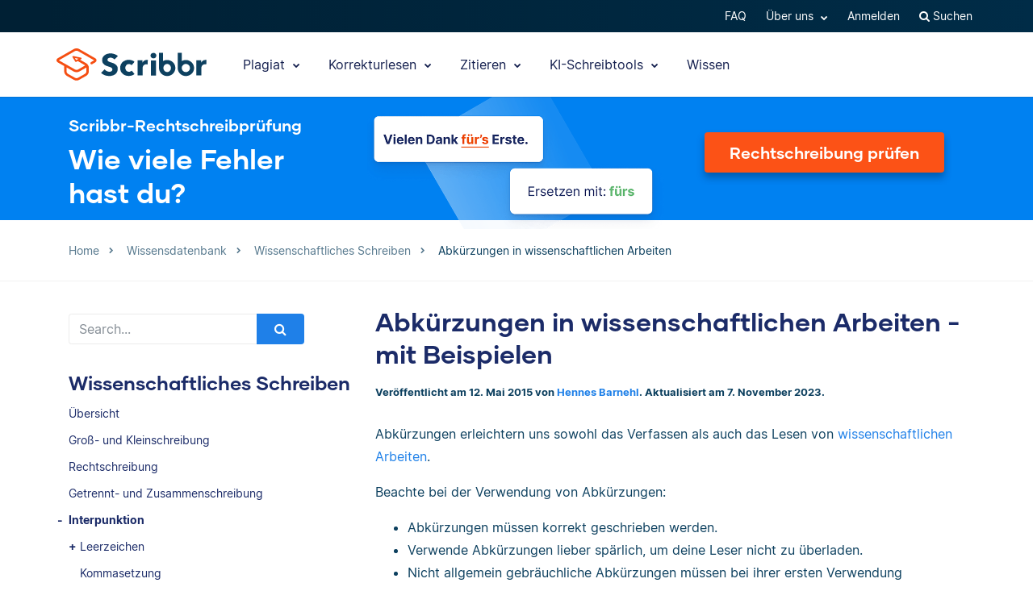

--- FILE ---
content_type: text/html; charset=UTF-8
request_url: https://www.scribbr.at/wissenschaftliches-schreiben-at/abkuerzungen/
body_size: 29495
content:
<!DOCTYPE html>
<html lang="de-at">
    <head>
                    <title>Abkürzungen in wissenschaftlichen Arbeiten - mit Beispielen</title>
<link rel="preload" as="font" href="https://www.scribbr.at/wp-content/themes/scribbr-2017/dist/fonts/gilmer/Gilmer-Bold.woff2" crossorigin>
<link rel="preload" as="font" href="https://www.scribbr.at/wp-content/themes/scribbr-2017/dist/fonts/inter/Inter-Regular.woff2" crossorigin>
<link rel="preload" as="font" href="https://www.scribbr.at/wp-content/themes/scribbr-2017/dist/fonts/inter/Inter-Bold.woff2" crossorigin>
<link rel="preload" as="font" href="https://www.scribbr.at/wp-content/themes/scribbr-2017/dist/css/font-awesome/fonts/fontawesome-webfont.woff2?v=4.7.0" crossorigin>
<meta charset="UTF-8">
<script data-cfasync="false">
            var pageId = "479637";
    
        
                            
    
    
    var blogId = 1,
        pageType = 'Knowledge Base',
        knowledgeBase = true,
        siteLang = 'de-at',
        houstonLang = 'de',
        siteLocale = 'de-AT',
        ENV = 'PROD',
        rootUrl = '//app.scribbr.at',      
        serviceAvailabilityApi = 'https://app.scribbr.at/api/v1/ordering/scribbr.at',
        houstonDomainId = '3',
                    ampliCurrentURL = 'https://www.scribbr.at/wissenschaftliches-schreiben-at/abkuerzungen/',
                homeUrl = 'https://www.scribbr.at';

        dataLayer = [{
        'pageCategory': pageType
    }];
    
</script>

    <script type="08c4887060e8e4c29316285b-text/javascript">
        (function (w, d, s, l, i) {
            w[l] = w[l] || [];
            w[l].push({
                'gtm.start': new Date().getTime(), event: 'gtm.js'
            });
            var f = d.getElementsByTagName(s)[0],
                j = d.createElement(s), dl = l != 'dataLayer' ? '&l=' + l : '';
            j.async = true;
            j.src = '//www.googletagmanager.com/gtm.js?id=' + i + dl;
            f.parentNode.insertBefore(j, f);
        })(window, document, 'script', 'dataLayer', 'GTM-TP65PS');
    </script>
<link rel="apple-touch-icon" sizes="57x57" href="/apple-touch-icon-57x57.png">
<link rel="apple-touch-icon" sizes="60x60" href="/apple-touch-icon-60x60.png">
<link rel="apple-touch-icon" sizes="72x72" href="/apple-touch-icon-72x72.png">
<link rel="apple-touch-icon" sizes="76x76" href="/apple-touch-icon-76x76.png">
<link rel="apple-touch-icon" sizes="114x114" href="/apple-touch-icon-114x114.png">
<link rel="apple-touch-icon" sizes="120x120" href="/apple-touch-icon-120x120.png">
<link rel="apple-touch-icon" sizes="144x144" href="/apple-touch-icon-144x144.png">
<link rel="apple-touch-icon" sizes="152x152" href="/apple-touch-icon-152x152.png">
<link rel="apple-touch-icon" sizes="180x180" href="/apple-touch-icon-180x180.png">
<link rel="icon" type="image/png" sizes="192x192"  href="/android-chrome-192x192.png">
<link rel="icon" type="image/png" sizes="32x32" href="/favicon-32x32.png">
<link rel="icon" type="image/png" sizes="96x96" href="/favicon-96x96.png">
<link rel="icon" type="image/png" sizes="16x16" href="/favicon-16x16.png">
<meta name="msapplication-TileColor" content="#ffffff">
<meta name="msapplication-TileImage" content="/ms-icon-144x144.png">
<meta name="msapplication-navbutton-color" content="#ffffff">
<meta name="theme-color" content="#ffffff">
<meta name="apple-mobile-web-app-capable" content="yes">
<meta name="apple-mobile-web-app-status-bar-style" content="#ffffff">
<link rel="alternate" type="application/rss+xml" title="Atom" href="https://www.scribbr.at/feed/atom/"/>
<meta name="viewport" content="width=device-width, initial-scale=1.0" />


<meta name='robots' content='index, follow, max-image-preview:large, max-snippet:-1, max-video-preview:-1' />
<link rel="alternate" hreflang="nl-nl" href="https://www.scribbr.nl/academische-stijlregels/afkortingen-gebruiken-een-scriptie/" />
<link rel="alternate" hreflang="de-de" href="https://www.scribbr.de/wissenschaftliches-schreiben/abkuerzungen/" />
<link rel="alternate" hreflang="de-at" href="https://www.scribbr.at/wissenschaftliches-schreiben-at/abkuerzungen/" />
<link rel="alternate" hreflang="de-ch" href="https://www.scribbr.ch/wissenschaftliches-schreiben-ch/abkuerzungen/" />
<link rel="alternate" hreflang="x-default" href="https://www.scribbr.nl/academische-stijlregels/afkortingen-gebruiken-een-scriptie/" />

	<meta name="description" content="Abkürzungen erleichtern uns sowohl das Verfassen als auch das Lesen von wissenschaftlichen Arbeiten. Wir zeigen dir alle Regeln." />
	<link rel="canonical" href="https://www.scribbr.at/wissenschaftliches-schreiben-at/abkuerzungen/" />
	<meta property="og:locale" content="de_DE" />
	<meta property="og:type" content="article" />
	<meta property="og:title" content="Abkürzungen in wissenschaftlichen Arbeiten" />
	<meta property="og:description" content="Abkürzungen erleichtern uns sowohl das Verfassen als auch das Lesen von wissenschaftlichen Arbeiten. Beachte bei der Verwendung von Abkürzungen:" />
	<meta property="og:url" content="https://www.scribbr.at/wissenschaftliches-schreiben-at/abkuerzungen/" />
	<meta property="og:site_name" content="Scribbr" />
	<meta property="article:published_time" content="2015-05-12T13:53:52+00:00" />
	<meta property="article:modified_time" content="2023-11-07T09:28:52+00:00" />
	<meta property="og:image" content="https://www.scribbr.at/wp-content/uploads/2021/02/open-graph-scribbrde.png" />
	<meta property="og:image:width" content="1200" />
	<meta property="og:image:height" content="627" />
	<meta property="og:image:type" content="image/png" />
	<meta name="author" content="Hennes Barnehl" />
	<meta name="twitter:card" content="summary_large_image" />
	<meta name="twitter:label1" content="Verfasst von" />
	<meta name="twitter:data1" content="Hennes Barnehl" />
	<meta name="twitter:label2" content="Geschätzte Lesezeit" />
	<meta name="twitter:data2" content="5 Minuten" />
	<script type="application/ld+json" class="yoast-schema-graph">{"@context":"https://schema.org","@graph":[{"@type":"Article","@id":"https://www.scribbr.at/wissenschaftliches-schreiben-at/abkuerzungen/#article","isPartOf":{"@id":"https://www.scribbr.at/wissenschaftliches-schreiben-at/abkuerzungen/"},"author":{"name":"Hennes Barnehl","@id":"https://www.scribbr.at/#/schema/person/022c2cd43fef46b79b1ecfdf57be9c18"},"headline":"Abkürzungen in wissenschaftlichen Arbeiten","datePublished":"2015-05-12T13:53:52+00:00","dateModified":"2023-11-07T09:28:52+00:00","mainEntityOfPage":{"@id":"https://www.scribbr.at/wissenschaftliches-schreiben-at/abkuerzungen/"},"wordCount":1188,"commentCount":0,"publisher":{"@id":"https://www.scribbr.at/#organization"},"articleSection":["Wissenschaftliches Schreiben"],"inLanguage":"de-AT","potentialAction":[{"@type":"CommentAction","name":"Comment","target":["https://www.scribbr.at/wissenschaftliches-schreiben-at/abkuerzungen/#respond"]}]},{"@type":"WebPage","@id":"https://www.scribbr.at/wissenschaftliches-schreiben-at/abkuerzungen/","url":"https://www.scribbr.at/wissenschaftliches-schreiben-at/abkuerzungen/","name":"Abkürzungen in wissenschaftlichen Arbeiten - mit Beispielen","isPartOf":{"@id":"https://www.scribbr.at/#website"},"datePublished":"2015-05-12T13:53:52+00:00","dateModified":"2023-11-07T09:28:52+00:00","description":"Abkürzungen erleichtern uns sowohl das Verfassen als auch das Lesen von wissenschaftlichen Arbeiten. Wir zeigen dir alle Regeln.","breadcrumb":{"@id":"https://www.scribbr.at/wissenschaftliches-schreiben-at/abkuerzungen/#breadcrumb"},"inLanguage":"de-AT","potentialAction":[{"@type":"ReadAction","target":["https://www.scribbr.at/wissenschaftliches-schreiben-at/abkuerzungen/"]}]},{"@type":"BreadcrumbList","@id":"https://www.scribbr.at/wissenschaftliches-schreiben-at/abkuerzungen/#breadcrumb","itemListElement":[{"@type":"ListItem","position":1,"name":"Home","item":"https://www.scribbr.at/"},{"@type":"ListItem","position":2,"name":"Abkürzungen in wissenschaftlichen Arbeiten"}]},{"@type":"WebSite","@id":"https://www.scribbr.at/#website","url":"https://www.scribbr.at/","name":"Scribbr","description":"The checkpoint for your thesis","publisher":{"@id":"https://www.scribbr.at/#organization"},"potentialAction":[{"@type":"SearchAction","target":{"@type":"EntryPoint","urlTemplate":"https://www.scribbr.at/?s={search_term_string}"},"query-input":{"@type":"PropertyValueSpecification","valueRequired":true,"valueName":"search_term_string"}}],"inLanguage":"de-AT"},{"@type":"Organization","@id":"https://www.scribbr.at/#organization","name":"Scribbr","url":"https://www.scribbr.at/","logo":{"@type":"ImageObject","inLanguage":"de-AT","@id":"https://www.scribbr.at/#/schema/logo/image/","url":"https://www.scribbr.at/wp-content/uploads/2019/08/scribbr-logo.png","contentUrl":"https://www.scribbr.at/wp-content/uploads/2019/08/scribbr-logo.png","width":902,"height":212,"caption":"Scribbr"},"image":{"@id":"https://www.scribbr.at/#/schema/logo/image/"},"sameAs":["https://www.instagram.com/scribbr_","http://www.linkedin.com/company/scribbr","https://www.youtube.com/c/Scribbr-us/"]},{"@type":"Person","@id":"https://www.scribbr.at/#/schema/person/022c2cd43fef46b79b1ecfdf57be9c18","name":"Hennes Barnehl","image":{"@type":"ImageObject","inLanguage":"de-AT","@id":"https://www.scribbr.at/#/schema/person/image/","url":"https://secure.gravatar.com/avatar/a2f64adf6fbdc85521bce49c922185cc?s=96&d=mm&r=g","contentUrl":"https://secure.gravatar.com/avatar/a2f64adf6fbdc85521bce49c922185cc?s=96&d=mm&r=g","caption":"Hennes Barnehl"},"description":"Hi, ich bin Hennes und habe in meinem abgeschlossenen Politikstudium viel Spaß beim Verfassen wissenschaftlicher Texte gehabt. Deswegen möchte ich jetzt auch anderen Studierenden helfen, ihre Arbeiten zu verbessern.","url":"https://www.scribbr.at/author/hennes/"}]}</script>


<link data-minify="1" rel='stylesheet' id='wp-quicklatex-format-css' href='https://www.scribbr.at/wp-content/cache/min/1/wp-content/plugins/wp-quicklatex/css/quicklatex-format.css?ver=1765802801' type='text/css' media='all' />
<style id='safe-svg-svg-icon-style-inline-css' type='text/css'>
.safe-svg-cover{text-align:center}.safe-svg-cover .safe-svg-inside{display:inline-block;max-width:100%}.safe-svg-cover svg{fill:currentColor;height:100%;max-height:100%;max-width:100%;width:100%}

</style>
<style id='classic-theme-styles-inline-css' type='text/css'>
/*! This file is auto-generated */
.wp-block-button__link{color:#fff;background-color:#32373c;border-radius:9999px;box-shadow:none;text-decoration:none;padding:calc(.667em + 2px) calc(1.333em + 2px);font-size:1.125em}.wp-block-file__button{background:#32373c;color:#fff;text-decoration:none}
</style>
<style id='global-styles-inline-css' type='text/css'>
:root{--wp--preset--aspect-ratio--square: 1;--wp--preset--aspect-ratio--4-3: 4/3;--wp--preset--aspect-ratio--3-4: 3/4;--wp--preset--aspect-ratio--3-2: 3/2;--wp--preset--aspect-ratio--2-3: 2/3;--wp--preset--aspect-ratio--16-9: 16/9;--wp--preset--aspect-ratio--9-16: 9/16;--wp--preset--color--black: #000000;--wp--preset--color--cyan-bluish-gray: #abb8c3;--wp--preset--color--white: #ffffff;--wp--preset--color--pale-pink: #f78da7;--wp--preset--color--vivid-red: #cf2e2e;--wp--preset--color--luminous-vivid-orange: #ff6900;--wp--preset--color--luminous-vivid-amber: #fcb900;--wp--preset--color--light-green-cyan: #7bdcb5;--wp--preset--color--vivid-green-cyan: #00d084;--wp--preset--color--pale-cyan-blue: #8ed1fc;--wp--preset--color--vivid-cyan-blue: #0693e3;--wp--preset--color--vivid-purple: #9b51e0;--wp--preset--gradient--vivid-cyan-blue-to-vivid-purple: linear-gradient(135deg,rgba(6,147,227,1) 0%,rgb(155,81,224) 100%);--wp--preset--gradient--light-green-cyan-to-vivid-green-cyan: linear-gradient(135deg,rgb(122,220,180) 0%,rgb(0,208,130) 100%);--wp--preset--gradient--luminous-vivid-amber-to-luminous-vivid-orange: linear-gradient(135deg,rgba(252,185,0,1) 0%,rgba(255,105,0,1) 100%);--wp--preset--gradient--luminous-vivid-orange-to-vivid-red: linear-gradient(135deg,rgba(255,105,0,1) 0%,rgb(207,46,46) 100%);--wp--preset--gradient--very-light-gray-to-cyan-bluish-gray: linear-gradient(135deg,rgb(238,238,238) 0%,rgb(169,184,195) 100%);--wp--preset--gradient--cool-to-warm-spectrum: linear-gradient(135deg,rgb(74,234,220) 0%,rgb(151,120,209) 20%,rgb(207,42,186) 40%,rgb(238,44,130) 60%,rgb(251,105,98) 80%,rgb(254,248,76) 100%);--wp--preset--gradient--blush-light-purple: linear-gradient(135deg,rgb(255,206,236) 0%,rgb(152,150,240) 100%);--wp--preset--gradient--blush-bordeaux: linear-gradient(135deg,rgb(254,205,165) 0%,rgb(254,45,45) 50%,rgb(107,0,62) 100%);--wp--preset--gradient--luminous-dusk: linear-gradient(135deg,rgb(255,203,112) 0%,rgb(199,81,192) 50%,rgb(65,88,208) 100%);--wp--preset--gradient--pale-ocean: linear-gradient(135deg,rgb(255,245,203) 0%,rgb(182,227,212) 50%,rgb(51,167,181) 100%);--wp--preset--gradient--electric-grass: linear-gradient(135deg,rgb(202,248,128) 0%,rgb(113,206,126) 100%);--wp--preset--gradient--midnight: linear-gradient(135deg,rgb(2,3,129) 0%,rgb(40,116,252) 100%);--wp--preset--font-size--small: 13px;--wp--preset--font-size--medium: 20px;--wp--preset--font-size--large: 36px;--wp--preset--font-size--x-large: 42px;--wp--preset--spacing--20: 0.44rem;--wp--preset--spacing--30: 0.67rem;--wp--preset--spacing--40: 1rem;--wp--preset--spacing--50: 1.5rem;--wp--preset--spacing--60: 2.25rem;--wp--preset--spacing--70: 3.38rem;--wp--preset--spacing--80: 5.06rem;--wp--preset--shadow--natural: 6px 6px 9px rgba(0, 0, 0, 0.2);--wp--preset--shadow--deep: 12px 12px 50px rgba(0, 0, 0, 0.4);--wp--preset--shadow--sharp: 6px 6px 0px rgba(0, 0, 0, 0.2);--wp--preset--shadow--outlined: 6px 6px 0px -3px rgba(255, 255, 255, 1), 6px 6px rgba(0, 0, 0, 1);--wp--preset--shadow--crisp: 6px 6px 0px rgba(0, 0, 0, 1);}:where(.is-layout-flex){gap: 0.5em;}:where(.is-layout-grid){gap: 0.5em;}body .is-layout-flex{display: flex;}.is-layout-flex{flex-wrap: wrap;align-items: center;}.is-layout-flex > :is(*, div){margin: 0;}body .is-layout-grid{display: grid;}.is-layout-grid > :is(*, div){margin: 0;}:where(.wp-block-columns.is-layout-flex){gap: 2em;}:where(.wp-block-columns.is-layout-grid){gap: 2em;}:where(.wp-block-post-template.is-layout-flex){gap: 1.25em;}:where(.wp-block-post-template.is-layout-grid){gap: 1.25em;}.has-black-color{color: var(--wp--preset--color--black) !important;}.has-cyan-bluish-gray-color{color: var(--wp--preset--color--cyan-bluish-gray) !important;}.has-white-color{color: var(--wp--preset--color--white) !important;}.has-pale-pink-color{color: var(--wp--preset--color--pale-pink) !important;}.has-vivid-red-color{color: var(--wp--preset--color--vivid-red) !important;}.has-luminous-vivid-orange-color{color: var(--wp--preset--color--luminous-vivid-orange) !important;}.has-luminous-vivid-amber-color{color: var(--wp--preset--color--luminous-vivid-amber) !important;}.has-light-green-cyan-color{color: var(--wp--preset--color--light-green-cyan) !important;}.has-vivid-green-cyan-color{color: var(--wp--preset--color--vivid-green-cyan) !important;}.has-pale-cyan-blue-color{color: var(--wp--preset--color--pale-cyan-blue) !important;}.has-vivid-cyan-blue-color{color: var(--wp--preset--color--vivid-cyan-blue) !important;}.has-vivid-purple-color{color: var(--wp--preset--color--vivid-purple) !important;}.has-black-background-color{background-color: var(--wp--preset--color--black) !important;}.has-cyan-bluish-gray-background-color{background-color: var(--wp--preset--color--cyan-bluish-gray) !important;}.has-white-background-color{background-color: var(--wp--preset--color--white) !important;}.has-pale-pink-background-color{background-color: var(--wp--preset--color--pale-pink) !important;}.has-vivid-red-background-color{background-color: var(--wp--preset--color--vivid-red) !important;}.has-luminous-vivid-orange-background-color{background-color: var(--wp--preset--color--luminous-vivid-orange) !important;}.has-luminous-vivid-amber-background-color{background-color: var(--wp--preset--color--luminous-vivid-amber) !important;}.has-light-green-cyan-background-color{background-color: var(--wp--preset--color--light-green-cyan) !important;}.has-vivid-green-cyan-background-color{background-color: var(--wp--preset--color--vivid-green-cyan) !important;}.has-pale-cyan-blue-background-color{background-color: var(--wp--preset--color--pale-cyan-blue) !important;}.has-vivid-cyan-blue-background-color{background-color: var(--wp--preset--color--vivid-cyan-blue) !important;}.has-vivid-purple-background-color{background-color: var(--wp--preset--color--vivid-purple) !important;}.has-black-border-color{border-color: var(--wp--preset--color--black) !important;}.has-cyan-bluish-gray-border-color{border-color: var(--wp--preset--color--cyan-bluish-gray) !important;}.has-white-border-color{border-color: var(--wp--preset--color--white) !important;}.has-pale-pink-border-color{border-color: var(--wp--preset--color--pale-pink) !important;}.has-vivid-red-border-color{border-color: var(--wp--preset--color--vivid-red) !important;}.has-luminous-vivid-orange-border-color{border-color: var(--wp--preset--color--luminous-vivid-orange) !important;}.has-luminous-vivid-amber-border-color{border-color: var(--wp--preset--color--luminous-vivid-amber) !important;}.has-light-green-cyan-border-color{border-color: var(--wp--preset--color--light-green-cyan) !important;}.has-vivid-green-cyan-border-color{border-color: var(--wp--preset--color--vivid-green-cyan) !important;}.has-pale-cyan-blue-border-color{border-color: var(--wp--preset--color--pale-cyan-blue) !important;}.has-vivid-cyan-blue-border-color{border-color: var(--wp--preset--color--vivid-cyan-blue) !important;}.has-vivid-purple-border-color{border-color: var(--wp--preset--color--vivid-purple) !important;}.has-vivid-cyan-blue-to-vivid-purple-gradient-background{background: var(--wp--preset--gradient--vivid-cyan-blue-to-vivid-purple) !important;}.has-light-green-cyan-to-vivid-green-cyan-gradient-background{background: var(--wp--preset--gradient--light-green-cyan-to-vivid-green-cyan) !important;}.has-luminous-vivid-amber-to-luminous-vivid-orange-gradient-background{background: var(--wp--preset--gradient--luminous-vivid-amber-to-luminous-vivid-orange) !important;}.has-luminous-vivid-orange-to-vivid-red-gradient-background{background: var(--wp--preset--gradient--luminous-vivid-orange-to-vivid-red) !important;}.has-very-light-gray-to-cyan-bluish-gray-gradient-background{background: var(--wp--preset--gradient--very-light-gray-to-cyan-bluish-gray) !important;}.has-cool-to-warm-spectrum-gradient-background{background: var(--wp--preset--gradient--cool-to-warm-spectrum) !important;}.has-blush-light-purple-gradient-background{background: var(--wp--preset--gradient--blush-light-purple) !important;}.has-blush-bordeaux-gradient-background{background: var(--wp--preset--gradient--blush-bordeaux) !important;}.has-luminous-dusk-gradient-background{background: var(--wp--preset--gradient--luminous-dusk) !important;}.has-pale-ocean-gradient-background{background: var(--wp--preset--gradient--pale-ocean) !important;}.has-electric-grass-gradient-background{background: var(--wp--preset--gradient--electric-grass) !important;}.has-midnight-gradient-background{background: var(--wp--preset--gradient--midnight) !important;}.has-small-font-size{font-size: var(--wp--preset--font-size--small) !important;}.has-medium-font-size{font-size: var(--wp--preset--font-size--medium) !important;}.has-large-font-size{font-size: var(--wp--preset--font-size--large) !important;}.has-x-large-font-size{font-size: var(--wp--preset--font-size--x-large) !important;}
:where(.wp-block-post-template.is-layout-flex){gap: 1.25em;}:where(.wp-block-post-template.is-layout-grid){gap: 1.25em;}
:where(.wp-block-columns.is-layout-flex){gap: 2em;}:where(.wp-block-columns.is-layout-grid){gap: 2em;}
:root :where(.wp-block-pullquote){font-size: 1.5em;line-height: 1.6;}
</style>
<link data-minify="1" rel='stylesheet' id='magnific-popup-css' href='https://www.scribbr.at/wp-content/cache/min/1/wp-content/themes/scribbr-2017/dist/css/magnific-popup.css?ver=1765802681' type='text/css' media='all' />
<link data-minify="1" rel='stylesheet' id='font-awesome-scribbr-css' href='https://www.scribbr.at/wp-content/cache/min/1/wp-content/themes/scribbr-2017/dist/css/font-awesome/css/font-awesome.min.css?ver=1765802681' type='text/css' media='all' />
<link data-minify="1" rel='stylesheet' id='scribbr-theme-css' href='https://www.scribbr.at/wp-content/cache/min/1/wp-content/themes/scribbr-2017/dist/css/kb-theme.css?ver=1765802801' type='text/css' media='all' />
<link data-minify="1" rel='stylesheet' id='intercom-facade-css' href='https://www.scribbr.at/wp-content/cache/min/1/wp-content/themes/scribbr-2017/dist/css/intercom-facade.css?ver=1765802681' type='text/css' media='all' />
<link data-minify="1" rel='stylesheet' id='flag-icon-css' href='https://www.scribbr.at/wp-content/cache/min/1/wp-content/themes/scribbr-2017/dist/css/flag-icon-css/css/flag-icon.css?ver=1765802801' type='text/css' media='all' />
<style id='rocket-lazyload-inline-css' type='text/css'>
.rll-youtube-player{position:relative;padding-bottom:56.23%;height:0;overflow:hidden;max-width:100%;}.rll-youtube-player:focus-within{outline: 2px solid currentColor;outline-offset: 5px;}.rll-youtube-player iframe{position:absolute;top:0;left:0;width:100%;height:100%;z-index:100;background:0 0}.rll-youtube-player img{bottom:0;display:block;left:0;margin:auto;max-width:100%;width:100%;position:absolute;right:0;top:0;border:none;height:auto;-webkit-transition:.4s all;-moz-transition:.4s all;transition:.4s all}.rll-youtube-player img:hover{-webkit-filter:brightness(75%)}.rll-youtube-player .play{height:100%;width:100%;left:0;top:0;position:absolute;background:url(https://www.scribbr.at/wp-content/plugins/wp-rocket/assets/img/youtube.png) no-repeat center;background-color: transparent !important;cursor:pointer;border:none;}
</style>
<script type="08c4887060e8e4c29316285b-text/javascript" src="https://www.scribbr.at/wp-content/themes/scribbr-2017/dist/js/vendor/jquery.min.js" id="jquery-js"></script>
<script type="08c4887060e8e4c29316285b-text/javascript" src="https://www.scribbr.at/wp-content/themes/scribbr-2017/dist/js/vendor/popper/popper.min.js?ver=6.6.2" id="popper-js"></script>
<script data-minify="1" type="08c4887060e8e4c29316285b-text/javascript" src="https://www.scribbr.at/wp-content/cache/min/1/wp-content/themes/scribbr-2017/dist/js/vendor/bootstrap/util.js?ver=1765802681" id="bootstrap-util-js"></script>
<script data-minify="1" type="08c4887060e8e4c29316285b-text/javascript" src="https://www.scribbr.at/wp-content/cache/min/1/wp-content/themes/scribbr-2017/dist/js/vendor/bootstrap/modal.js?ver=1765802681" id="bootstrap-modal-js"></script>
<script type="08c4887060e8e4c29316285b-text/javascript" src="https://www.scribbr.at/wp-content/themes/scribbr-2017/dist/js/vendor/jsonapi.min.js?ver=2.0.0" id="jasonapi-parser-js"></script>
<script data-minify="1" type="08c4887060e8e4c29316285b-text/javascript" src="https://www.scribbr.at/wp-content/cache/min/1/wp-content/themes/scribbr-2017/dist/js/vendor/bootstrap/tab.js?ver=1765802681" id="bootstrap-tabs-js"></script>
<script type="08c4887060e8e4c29316285b-text/javascript" src="https://www.scribbr.at/wp-content/themes/scribbr-2017/dist/js/vendor/sticky-kit/sticky-kit.min.js?ver=6.6.2" id="sticky-kit-js"></script>
<script data-minify="1" type="08c4887060e8e4c29316285b-text/javascript" src="https://www.scribbr.at/wp-content/cache/min/1/wp-content/themes/scribbr-2017/js/knowledgebase.js?ver=1765802801" id="currency-js"></script>
<script type="08c4887060e8e4c29316285b-text/javascript" id="wpml-xdomain-data-js-extra">
/* <![CDATA[ */
var wpml_xdomain_data = {"css_selector":"wpml-ls-item","ajax_url":"https:\/\/www.scribbr.at\/wp-admin\/admin-ajax.php","current_lang":"de-at","_nonce":"7a1b3d5272"};
var wpml_xdomain_data = {"css_selector":"wpml-ls-item","ajax_url":"https:\/\/www.scribbr.at\/wp-admin\/admin-ajax.php","current_lang":"de-at","_nonce":"7a1b3d5272"};
/* ]]> */
</script>
<script data-minify="1" type="08c4887060e8e4c29316285b-text/javascript" src="https://www.scribbr.at/wp-content/cache/min/1/wp-content/plugins/sitepress-multilingual-cms/res/js/xdomain-data.js?ver=1765802681" id="wpml-xdomain-data-js" defer="defer" data-wp-strategy="defer"></script>
<script data-minify="1" type="08c4887060e8e4c29316285b-text/javascript" src="https://www.scribbr.at/wp-content/cache/min/1/wp-content/plugins/wp-quicklatex/js/wp-quicklatex-frontend.js?ver=1765802801" id="wp-quicklatex-frontend-js"></script>
<link rel="https://api.w.org/" href="https://www.scribbr.at/wp-json/" /><link rel="alternate" title="JSON" type="application/json" href="https://www.scribbr.at/wp-json/wp/v2/posts/479637" /><link rel='shortlink' href='https://www.scribbr.at/?p=479637' />
<noscript><style id="rocket-lazyload-nojs-css">.rll-youtube-player, [data-lazy-src]{display:none !important;}</style></noscript>


    <script data-minify="1" data-cfasync="false" src="https://www.scribbr.at/wp-content/cache/min/1/build/marketing/index.js?ver=1765802681" defer="true"></script>
<script type="08c4887060e8e4c29316285b-text/javascript">
    var current_category,
        pageTypeView,
        sendEvent = [],
        landingPage = false;
    //run on window load
    window.addEventListener('load', (event) => {
        //marketing instance
        marketing.onAmplitudeInit = marketing.onAmplitudeInit || ((callback) => callback());
        marketing.onAmplitudeInit(() => {
            var instance = marketing.getAmplitudeInstance();
            if( marketing.isNewSession() ) {
                landingPage = true;
            }
            var current_path = window.location.pathname;
                                                sendEvent['pageTypeView'] = 'Knowledge Base Page View';

            let sidebarAds = document.querySelectorAll('.sidebar-panel--ctas .service-wrap').length,
                headerAds = document.querySelectorAll('#services-page-header .service-wrap a').length,
                inTextAds = document.querySelectorAll('.main-content .scw-location-in_text').length,
                totalAds = parseInt(sidebarAds) + parseInt(headerAds) + parseInt(inTextAds);
                        title = `Abkürzungen in wissenschaftlichen Arbeiten - mit Beispielen`;
                                                current_category = 'Wissenschaftliches Schreiben';
                                                //update user articles read
            var totalNumberOfArticles = new amplitude.Identify().add('totalNumberArticles', 1);
            instance.identify(totalNumberOfArticles);
                        sendEvent['eventProperties'] = {
                'title': title,
                'category': current_category,
                'total_sidebar_ads': sidebarAds,
                'total_header_ads': headerAds,
                'total_text_ads': inTextAds,
                'total_ad_count': totalAds
            };
            document.querySelectorAll('ul.chatgpt li.gpt-user').length > 0 ? sendEvent['eventProperties']['ChatGPT_Example'] = true : sendEvent['eventProperties']['ChatGPT_Example'] = false;
            sendEvents(true);
            
            function sendEvents(push) {
                // overwrite url and path for plagiarism checker
                if(sendEvent['pageTypeView'].includes('Plagiarism') && (ampliCurrentURL.includes('/plagiarism-checker') || ampliCurrentURL.includes('/logiciel-anti-plagiat'))) {
                    sendEvent['eventProperties'].url = ampliCurrentURL;
                    let url = new URL(ampliCurrentURL);
                    sendEvent['eventProperties'].path = url.pathname;
                }
                sendEvent['eventProperties'].query_strings = window.location.search; //add query strings to event properties
                //set landinpage details
                if(landingPage == true) {

                    var initialLandingPage = new amplitude.Identify().setOnce('initial_landingpage_url', ampliCurrentURL).setOnce('initial_landingpage_name', sendEvent['pageTypeView']).set('landingpage_url', ampliCurrentURL).set('landingpage_name', sendEvent['pageTypeView']).set('domain', 'scribbr.at');
                    instance.identify(initialLandingPage);
                }
                if(push == true) {
                    marketing.pageEvent(sendEvent['pageTypeView'], sendEvent['eventProperties']).sendToAmplitude();
                }
            }
        });
    });
</script>

            </head>

    <body class="post-template-default single single-post postid-479637 single-format-standard  lang-de-at page-style-- knowledgebase" data-template="base.twig"   data-thousandSep="." data-decimalSep="," data-symbol="€" data-currencyCode="EUR" data-format="%s %v">
                    <noscript>
                <iframe src="//www.googletagmanager.com/ns.html?id=GTM-TP65PS" height="0" width="0" style="display:none;visibility:hidden"></iframe>
            </noscript>
                            
        
                         <header class="site-header">
        <nav class="nav top-nav">
            <div class="container">
                <div class="row">
                    <div class="mr-auto">
                                            </div>

                <ul class="ml-auto nav__list js-accountButtons">
                                <li id="menu-item-543210" class="nav__item dropdown-on-hover nav-dropdown  menu-item menu-item-type-custom menu-item-object-custom menu-item-543210" onclick="if (!window.__cfRLUnblockHandlers) return false; " data-cf-modified-08c4887060e8e4c29316285b-="">
                            <a href="https://help.scribbr.com/de/" class="nav__link dropdown__toggle" target="_blank" data-wpel-link="internal">
                    FAQ 
                </a>
                                </li>
                <li id="menu-item-459140" class="nav__item dropdown-on-hover nav-dropdown  menu-item menu-item-type-custom menu-item-object-custom menu-item-459140 menu-item-has-children" onclick="if (!window.__cfRLUnblockHandlers) return false; " data-cf-modified-08c4887060e8e4c29316285b-="">
                            <a href="#aboutus" class="nav__link dropdown__toggle" data-target="aboutus">
                    Über uns <i class="fa fa-chevron-down"></i>
                </a>
                                        <ul class="dropdown__menu ">
                                                                                                                            
                                <li id="submenu-item-459573" class="dropdown__item  menu-item menu-item-type-post_type menu-item-object-page menu-item-459573" data-item-id="362529"><a href="https://www.scribbr.at/ueber-uns/" class="dropdown__link sub-item" data-wpel-link="internal">Team</a></li>
                                                                                                                                                                                
                                <li id="submenu-item-459574" class="dropdown__item  menu-item menu-item-type-post_type menu-item-object-page menu-item-459574" data-item-id="362527"><a href="https://www.scribbr.at/ueber-uns/korrigierende/" class="dropdown__link sub-item" data-wpel-link="internal">Korrigierende</a></li>
                                                                                                                                                                                
                                <li id="submenu-item-459579" class="dropdown__item  menu-item menu-item-type-custom menu-item-object-custom menu-item-459579" data-item-id="459579"><a href="https://www.scribbr.de/ueber-uns/korrigierende/lektor-in-werden/" class="dropdown__link sub-item" data-wpel-link="internal">Lektor/-in werden</a></li>
                                                                                                                                                                                
                                <li id="submenu-item-459581" class="dropdown__item  menu-item menu-item-type-custom menu-item-object-custom menu-item-459581" data-item-id="459581"><a href="https://jobs.scribbr.com/" class="dropdown__link sub-item" data-wpel-link="internal">Jobs</a></li>
                                                                                                                                                                                
                                <li id="submenu-item-459584" class="dropdown__item  menu-item menu-item-type-post_type menu-item-object-page menu-item-459584" data-item-id="95528"><a href="https://www.scribbr.at/kontakt/" class="dropdown__link sub-item" data-wpel-link="internal">Kontakt</a></li>
                                                                                        </ul>
                    </li>
                <li id="menu-item-459152" class="nav__item dropdown-on-hover nav-dropdown js-btn-user menu-item menu-item-type-custom menu-item-object-custom menu-item-459152 menu-item-has-children" onclick="if (!window.__cfRLUnblockHandlers) return false; " data-cf-modified-08c4887060e8e4c29316285b-="">
                            <a href="#user" class="nav__link dropdown__toggle" data-target="user">
                    Mein Profil <i class="fa fa-chevron-down"></i>
                </a>
                                        <ul class="dropdown__menu ">
                                                                                                                            
                                <li id="submenu-item-459154" class="dropdown__item  menu-item menu-item-type-custom menu-item-object-custom menu-item-459154" data-item-id="459154"><a href="//app.scribbr.at/user/orders" class="dropdown__link sub-item" data-wpel-link="internal">Bestellungen</a></li>
                                                                                                                                                                                
                                <li id="submenu-item-459158" class="dropdown__item  menu-item menu-item-type-custom menu-item-object-custom menu-item-459158" data-item-id="459158"><a href="//app.scribbr.at" class="dropdown__link sub-item" data-wpel-link="internal">Hochladen</a></li>
                                                                                                                                                                                
                                <li id="submenu-item-459160" class="dropdown__item  menu-item menu-item-type-custom menu-item-object-custom menu-item-459160" data-item-id="459160"><a href="//app.scribbr.at/account/manage-account/" class="dropdown__link sub-item" data-wpel-link="internal">Profil Details</a></li>
                                                                                                                                                                                
                                <li id="submenu-item-459162" class="dropdown__item  menu-item menu-item-type-custom menu-item-object-custom menu-item-459162" data-item-id="459162"><a href="//app.scribbr.at/logout" class="dropdown__link sub-item" data-wpel-link="internal">Abmelden</a></li>
                                                                                        </ul>
                    </li>
                <li id="menu-item-459164" class="nav__item dropdown-on-hover nav-dropdown js-btn-editor menu-item menu-item-type-custom menu-item-object-custom menu-item-459164 menu-item-has-children" onclick="if (!window.__cfRLUnblockHandlers) return false; " data-cf-modified-08c4887060e8e4c29316285b-="">
                            <a href="#editor" class="nav__link dropdown__toggle" data-target="editor">
                    Mein Profil <i class="fa fa-chevron-down"></i>
                </a>
                                        <ul class="dropdown__menu ">
                                                                                                                            
                                <li id="submenu-item-459166" class="dropdown__item  menu-item menu-item-type-custom menu-item-object-custom menu-item-459166" data-item-id="459166"><a href="//app.scribbr.at/editor" class="dropdown__link sub-item" data-wpel-link="internal">Übersicht</a></li>
                                                                                                                                                                                
                                <li id="submenu-item-459168" class="dropdown__item  menu-item menu-item-type-custom menu-item-object-custom menu-item-459168" data-item-id="459168"><a href="//app.scribbr.at/editor/availability/" class="dropdown__link sub-item" data-wpel-link="internal">Verfügbarkeit</a></li>
                                                                                                                                                                                
                                <li id="submenu-item-459171" class="dropdown__item  menu-item menu-item-type-custom menu-item-object-custom menu-item-459171" data-item-id="459171"><a href="//app.scribbr.at/editor/account/" class="dropdown__link sub-item" data-wpel-link="internal">Profil Details</a></li>
                                                                                                                                                                                
                                <li id="submenu-item-459173" class="dropdown__item  menu-item menu-item-type-custom menu-item-object-custom menu-item-459173" data-item-id="459173"><a href="//app.scribbr.at/logout" class="dropdown__link sub-item" data-wpel-link="internal">Abmelden</a></li>
                                                                                        </ul>
                    </li>
                <li id="menu-item-459176" class="nav__item dropdown-on-hover nav-dropdown js-btn-login menu-item menu-item-type-custom menu-item-object-custom menu-item-459176" onclick="if (!window.__cfRLUnblockHandlers) return false; " data-cf-modified-08c4887060e8e4c29316285b-="">
                            <a href="//app.scribbr.at/dashboard" class="nav__link dropdown__toggle" data-wpel-link="internal">
                    Anmelden 
                </a>
                                </li>
    

                    <li class="nav__item dropdown-on-hover cursor-pointer">
                        <a href="https://www.scribbr.at?s" class="nav__link" data-toggle="modal" data-target="#search-results" data-wpel-link="internal">
                            <i class="fa fa-search"> </i>
                            Suchen
                        </a>
                    </li>
                </ul>
                </div>
            </div>
        </nav>


        <nav class="nav main-nav">
            <div class="container pl-xl-0 pr-xl-0">
                <a class="navbar-brand" href="https://www.scribbr.at" data-wpel-link="internal">
                                        <img src="https://www.scribbr.at/wp-content/themes/scribbr-2017/img/logo-optimized.svg" height="40" width="186" class="logo" alt="Scribbr - Scriptie laten nakijken" loading="eager" />
                </a>
                <div class="mobile-nav-container">
                    <ul id="menu_icons" class="nav__list mobile-nav__level mobile-nav__level--1">
                                    <li id="menu-item-713980" class="nav__item dropdown-on-hover nav-dropdown plagiarism-tools menu-item menu-item-type-post_type menu-item-object-page menu-item-713980 menu-item-has-children" data-item-id="59873" onclick="if (!window.__cfRLUnblockHandlers) return false; " data-cf-modified-08c4887060e8e4c29316285b-="">
                            <a href="https://www.scribbr.at/plagiatspruefung/" class="nav__link dropdown__toggle" data-target="https://www.scribbr.at/plagiatspruefung/" data-wpel-link="internal">
                    Plagiat <i class="fa fa-chevron-down"></i>
                </a>
                                        <ul class="dropdown__menu ">
                                                                                                                            
                                <li id="submenu-item-702010" class="dropdown__item icon plagiarism-checker menu-item menu-item-type-post_type menu-item-object-page menu-item-702010" data-item-id="59873">
                                        <a href="https://www.scribbr.at/plagiatspruefung/" class="dropdown__link sub-item" data-wpel-link="internal">Plagiatsprüfung
                                            <span class="d-block">Finde versehentliche Plagiate in deinem Text.</span>
                                        </a>
                                </li>
                                                                                                                                                                                
                                <li id="submenu-item-713981" class="dropdown__item icon ai-detector menu-item menu-item-type-post_type menu-item-object-page menu-item-713981" data-item-id="59873">
                                        <a href="https://www.scribbr.at/plagiatspruefung/" class="dropdown__link sub-item" data-wpel-link="internal">AI-Detector
                                            <span class="d-block">Erkenne KI-generierte Inhalte, z. B. von ChatGPT.</span>
                                        </a>
                                </li>
                                                                                        </ul>
                    </li>
                <li id="menu-item-713979" class="nav__item dropdown-on-hover nav-dropdown proofreading-tools menu-item menu-item-type-post_type menu-item-object-page menu-item-713979 menu-item-has-children" data-item-id="74319" onclick="if (!window.__cfRLUnblockHandlers) return false; " data-cf-modified-08c4887060e8e4c29316285b-="">
                            <a href="https://www.scribbr.at/lektorat-korrekturlesen/" class="nav__link dropdown__toggle" data-target="https://www.scribbr.at/lektorat-korrekturlesen/" data-wpel-link="internal">
                    Korrekturlesen <i class="fa fa-chevron-down"></i>
                </a>
                                        <ul class="dropdown__menu dropdown--large">
                                                                                                                                <li class="dropdown__column  menu-item menu-item-type-custom menu-item-object-custom menu-item-702006 menu-item-has-children ">
                                    <ul class="dropdown__list">
                                                                                                                                                                                                            
                                <li id="submenu-item-702014" class="dropdown__item icon human-proofreading menu-item menu-item-type-post_type menu-item-object-page menu-item-702014" data-item-id="74319">
                                        <a href="https://www.scribbr.at/lektorat-korrekturlesen/" class="dropdown__link sub-item" data-wpel-link="internal">Expert/-innen-Korrektur
                                            <span class="d-block">Buche eine professionelle Korrektur, ab 3 Stunden.</span>
                                        </a>
                                </li>
                            
                                                                                                                                                                                                                                                        
                                <li id="submenu-item-713977" class="dropdown__item icon ai-proofreading menu-item menu-item-type-post_type menu-item-object-page menu-item-713977" data-item-id="618588">
                                        <a href="https://www.scribbr.at/ki-text-korrektur/" class="dropdown__link sub-item" data-wpel-link="internal">KI-Text-Korrektur
                                            <span class="d-block">Verbessere dein gesamtes Dokument in 5 Minuten.</span>
                                        </a>
                                </li>
                            
                                                                                                                                                                                                                                                        
                                <li id="submenu-item-713978" class="dropdown__item icon grammar-checker menu-item menu-item-type-post_type menu-item-object-page menu-item-713978" data-item-id="380137">
                                        <a href="https://www.scribbr.at/rechtschreibpruefung/" class="dropdown__link sub-item" data-wpel-link="internal">Rechtschreibprüfung
                                            <span class="d-block">Überprüfe einzelne Textabschnitte auf Fehler.</span>
                                        </a>
                                </li>
                            
                                                                                                                        </ul>
                                </li>
                                                                                                                                                                                    <li class="dropdown__column  menu-item menu-item-type-custom menu-item-object-custom menu-item-702005 menu-item-has-children dropdown__column--secundary">
                                    <ul class="dropdown__list">
                                                                                                                                                                                                                <li id="submenu-item-702027" class="dropdown__item  menu-item menu-item-type-custom menu-item-object-custom menu-item-702027 h5">Wir bieten Korrekturen für:</li>
                            
                                                                                                                                                                                                                                                        
                                <li id="submenu-item-702019" class="dropdown__item  menu-item menu-item-type-post_type menu-item-object-page menu-item-702019" data-item-id="360695">
                                        <a href="https://www.scribbr.at/lektorat-korrekturlesen/diplomarbeit-korrekturlesen/" class="dropdown__link sub-item" data-wpel-link="internal">Diplomarbeit
                                            <span class="d-block"></span>
                                        </a>
                                </li>
                            
                                                                                                                                                                                                                                                        
                                <li id="submenu-item-702020" class="dropdown__item  menu-item menu-item-type-post_type menu-item-object-page menu-item-702020" data-item-id="25385">
                                        <a href="https://www.scribbr.at/lektorat-korrekturlesen/bachelorarbeit-korrekturlesen/" class="dropdown__link sub-item" data-wpel-link="internal">Bachelorarbeit
                                            <span class="d-block"></span>
                                        </a>
                                </li>
                            
                                                                                                                                                                                                                                                        
                                <li id="submenu-item-702021" class="dropdown__item  menu-item menu-item-type-post_type menu-item-object-page menu-item-702021" data-item-id="26500">
                                        <a href="https://www.scribbr.at/lektorat-korrekturlesen/masterarbeit-korrekturlesen/" class="dropdown__link sub-item" data-wpel-link="internal">Masterarbeit
                                            <span class="d-block"></span>
                                        </a>
                                </li>
                            
                                                                                                                                                                                                                                                        
                                <li id="submenu-item-702022" class="dropdown__item  menu-item menu-item-type-post_type menu-item-object-page menu-item-702022" data-item-id="361850">
                                        <a href="https://www.scribbr.at/lektorat-korrekturlesen/phd-dissertation-doktorarbeit/" class="dropdown__link sub-item" data-wpel-link="internal">Dissertation
                                            <span class="d-block"></span>
                                        </a>
                                </li>
                            
                                                                                                                                                                                                                                                        
                                <li id="submenu-item-702023" class="dropdown__item  menu-item menu-item-type-post_type menu-item-object-page menu-item-702023" data-item-id="460985">
                                        <a href="https://www.scribbr.at/lektorat-korrekturlesen/hausarbeit-korrektur/" class="dropdown__link sub-item" data-wpel-link="internal">Hausarbeit
                                            <span class="d-block"></span>
                                        </a>
                                </li>
                            
                                                                                                                                                                                                                                                        
                                <li id="submenu-item-702024" class="dropdown__item  menu-item menu-item-type-post_type menu-item-object-page menu-item-702024" data-item-id="463044">
                                        <a href="https://www.scribbr.at/lektorat-korrekturlesen/seminararbeit-korrekturlesen/" class="dropdown__link sub-item" data-wpel-link="internal">Seminararbeit
                                            <span class="d-block"></span>
                                        </a>
                                </li>
                            
                                                                                                                                                                                                                                                        
                                <li id="submenu-item-702025" class="dropdown__item  menu-item menu-item-type-post_type menu-item-object-page menu-item-702025" data-item-id="460745">
                                        <a href="https://www.scribbr.at/lektorat-korrekturlesen/facharbeit/" class="dropdown__link sub-item" data-wpel-link="internal">Facharbeit
                                            <span class="d-block"></span>
                                        </a>
                                </li>
                            
                                                                                                                                                                                                                                                        
                                <li id="submenu-item-702028" class="dropdown__item  menu-item menu-item-type-post_type menu-item-object-page menu-item-702028" data-item-id="361870">
                                        <a href="https://www.scribbr.at/lektorat-korrekturlesen/englische-abschlussarbeit/" class="dropdown__link sub-item" data-wpel-link="internal">Englische Abschlussarbeit
                                            <span class="d-block"></span>
                                        </a>
                                </li>
                            
                                                                                                                                                                                                                                                        
                                <li id="submenu-item-702029" class="dropdown__item  menu-item menu-item-type-custom menu-item-object-custom menu-item-702029" data-item-id="702029">
                                        <a href="https://www.scribbr.at/lektorat-korrekturlesen/#unternehmen" class="dropdown__link sub-item" data-wpel-link="internal">Unternehmen
                                            <span class="d-block"></span>
                                        </a>
                                </li>
                            
                                                                                                                                                                                                                                                        
                                <li id="submenu-item-702026" class="dropdown__item  menu-item menu-item-type-post_type menu-item-object-page menu-item-702026" data-item-id="695993">
                                        <a href="https://www.scribbr.at/lektorat-korrekturlesen/layout-check/" class="dropdown__link sub-item" data-wpel-link="internal">Layout-Check
                                            <span class="d-block"></span>
                                        </a>
                                </li>
                            
                                                                                                                        </ul>
                                </li>
                                                                                        </ul>
                    </li>
                <li id="menu-item-702034" class="nav__item dropdown-on-hover nav-dropdown citation-tools menu-item menu-item-type-post_type menu-item-object-page menu-item-702034 menu-item-has-children" data-item-id="400696" onclick="if (!window.__cfRLUnblockHandlers) return false; " data-cf-modified-08c4887060e8e4c29316285b-="">
                            <a href="https://www.scribbr.at/zitieren/generator/" class="nav__link dropdown__toggle" data-target="https://www.scribbr.at/zitieren/generator/" data-wpel-link="internal">
                    Zitieren <i class="fa fa-chevron-down"></i>
                </a>
                                        <ul class="dropdown__menu dropdown--large">
                                                                                                                                <li class="dropdown__column  menu-item menu-item-type-custom menu-item-object-custom menu-item-702007 menu-item-has-children ">
                                    <ul class="dropdown__list">
                                                                                                                                                                                                            
                                <li id="submenu-item-713976" class="dropdown__item icon citation-generator menu-item menu-item-type-post_type menu-item-object-page menu-item-713976" data-item-id="400696">
                                        <a href="https://www.scribbr.at/zitieren/generator/" class="dropdown__link sub-item" data-wpel-link="internal">Zitiergenerator
                                            <span class="d-block">Erstelle korrekte Zitate in verschiedenen Stilen.</span>
                                        </a>
                                </li>
                            
                                                                                                                                                                                                                                                        
                                <li id="submenu-item-702036" class="dropdown__item icon citation-checker menu-item menu-item-type-post_type menu-item-object-page menu-item-702036" data-item-id="477914">
                                        <a href="https://www.scribbr.at/zitieren/zitierpruefung/" class="dropdown__link sub-item" data-wpel-link="internal">Zitierprüfung
                                            <span class="d-block">Erkenne automatisch Zitierfehler in deinem Dokument.</span>
                                        </a>
                                </li>
                            
                                                                                                                        </ul>
                                </li>
                                                                                                                                                                                    <li class="dropdown__column  menu-item menu-item-type-custom menu-item-object-custom menu-item-702008 menu-item-has-children dropdown__column--secundary">
                                    <ul class="dropdown__list">
                                                                                                                                                                                                                <li id="submenu-item-702035" class="dropdown__item  menu-item menu-item-type-custom menu-item-object-custom menu-item-702035 h5">Erstelle Zitate mit dem:</li>
                            
                                                                                                                                                                                                                                                        
                                <li id="submenu-item-702033" class="dropdown__item  menu-item menu-item-type-post_type menu-item-object-page menu-item-702033" data-item-id="106185">
                                        <a href="https://www.scribbr.at/zitieren/generator/apa/" class="dropdown__link sub-item" data-wpel-link="internal">APA-Generator
                                            <span class="d-block"></span>
                                        </a>
                                </li>
                            
                                                                                                                                                                                                                                                        
                                <li id="submenu-item-702031" class="dropdown__item  menu-item menu-item-type-post_type menu-item-object-page menu-item-702031" data-item-id="106226">
                                        <a href="https://www.scribbr.at/zitieren/generator/harvard/" class="dropdown__link sub-item" data-wpel-link="internal">Harvard-Generator
                                            <span class="d-block"></span>
                                        </a>
                                </li>
                            
                                                                                                                                                                                                                                                        
                                <li id="submenu-item-702032" class="dropdown__item  menu-item menu-item-type-post_type menu-item-object-page menu-item-702032" data-item-id="106276">
                                        <a href="https://www.scribbr.at/zitieren/generator/fussnoten/" class="dropdown__link sub-item" data-wpel-link="internal">Fußnoten-Generator
                                            <span class="d-block"></span>
                                        </a>
                                </li>
                            
                                                                                                                        </ul>
                                </li>
                                                                                        </ul>
                    </li>
                <li id="menu-item-713975" class="nav__item dropdown-on-hover nav-dropdown ai-writing menu-item menu-item-type-post_type menu-item-object-page menu-item-713975 menu-item-has-children" data-item-id="380137" onclick="if (!window.__cfRLUnblockHandlers) return false; " data-cf-modified-08c4887060e8e4c29316285b-="">
                            <a href="https://www.scribbr.at/rechtschreibpruefung/" class="nav__link dropdown__toggle" data-target="https://www.scribbr.at/rechtschreibpruefung/" data-wpel-link="internal">
                    KI-Schreibtools <i class="fa fa-chevron-down"></i>
                </a>
                                        <ul class="dropdown__menu ">
                                                                                                                            
                                <li id="submenu-item-702037" class="dropdown__item icon grammar-checker menu-item menu-item-type-post_type menu-item-object-page menu-item-702037" data-item-id="380137">
                                        <a href="https://www.scribbr.at/rechtschreibpruefung/" class="dropdown__link sub-item" data-wpel-link="internal">Rechtschreibprüfung
                                            <span class="d-block">Überprüfe einzelne Textabschnitte auf Fehler.</span>
                                        </a>
                                </li>
                                                                                                                                                                                
                                <li id="submenu-item-702038" class="dropdown__item icon paraphrasing menu-item menu-item-type-post_type menu-item-object-page menu-item-702038" data-item-id="446022">
                                        <a href="https://www.scribbr.at/text-umschreiben/" class="dropdown__link sub-item" data-wpel-link="internal">Text umschreiben
                                            <span class="d-block">Formuliere Sätze, Absätze und Texte um.</span>
                                        </a>
                                </li>
                                                                                                                                                                                
                                <li id="submenu-item-702039" class="dropdown__item icon summarizer menu-item menu-item-type-post_type menu-item-object-page menu-item-702039" data-item-id="483580">
                                        <a href="https://www.scribbr.at/text-zusammenfassen/" class="dropdown__link sub-item" data-wpel-link="internal">Text zusammenfassen
                                            <span class="d-block">Lies nur das Wichtigste und spare so Zeit.</span>
                                        </a>
                                </li>
                                                                                                                                                                                
                                <li id="submenu-item-702016" class="dropdown__item icon ai-proofreading menu-item menu-item-type-post_type menu-item-object-page menu-item-702016" data-item-id="618588">
                                        <a href="https://www.scribbr.at/ki-text-korrektur/" class="dropdown__link sub-item" data-wpel-link="internal">KI-Text-Korrektur
                                            <span class="d-block">Verbessere dein gesamtes Dokument in 5 Minuten.</span>
                                        </a>
                                </li>
                                                                                                                                                                                
                                <li id="submenu-item-702012" class="dropdown__item icon ai-detector menu-item menu-item-type-post_type menu-item-object-page menu-item-702012" data-item-id="578657">
                                        <a href="https://www.scribbr.at/ai-detector/" class="dropdown__link sub-item" data-wpel-link="internal">AI-Detector
                                            <span class="d-block">Erkenne KI-generierte Inhalte, z. B. von ChatGPT.</span>
                                        </a>
                                </li>
                                                                                        </ul>
                    </li>
                <li id="menu-item-702040" class="nav__item dropdown-on-hover nav-dropdown  menu-item menu-item-type-post_type menu-item-object-page menu-item-702040" data-item-id="481160" onclick="if (!window.__cfRLUnblockHandlers) return false; " data-cf-modified-08c4887060e8e4c29316285b-="">
                            <a href="https://www.scribbr.at/wissensdatenbank/" class="nav__link dropdown__toggle" data-wpel-link="internal">
                    Wissen 
                </a>
                                </li>
        <script type="08c4887060e8e4c29316285b-text/javascript">
        //switch main navigation versions
        function scribbr_menu_show_new() {
            document.getElementById('menu_icons').classList.remove('d-none');
            document.getElementById('mega_menu').classList.add('d-none');
        }
    </script>

                    </ul>
                </div>
                            </div>
        </nav>
    </header>

    <header class="mobile-header">
    <div class="mobile-navbar">
        <a class="navbar-brand" href="https://www.scribbr.at" data-wpel-link="internal">
            <img src="https://www.scribbr.at/wp-content/themes/scribbr-2017/img/logo-optimized.svg" height="40" width="186" class="logo" alt="Scribbr logo" loading="eager" />
        </a>
    </div>

    <nav>
        <button class="mobile-nav-toggle">
            <span class="hamburger-icon"></span>
        </button>

        <div class="mobile-nav">
            <div class="mobile-nav__header">
                <img src="data:image/svg+xml,%3Csvg%20xmlns='http://www.w3.org/2000/svg'%20viewBox='0%200%2050%2040'%3E%3C/svg%3E" height="40" width="50" class="logo" alt="Logo Scribbr - Icon only" data-lazy-src="https://www.scribbr.at/wp-content/themes/scribbr-2017/img/logo-icon-original.svg"><noscript><img src="https://www.scribbr.at/wp-content/themes/scribbr-2017/img/logo-icon-original.svg" height="40" width="50" class="logo" alt="Logo Scribbr - Icon only"></noscript>
            </div>

            <div class="mobile-nav__body">
                <div class="mobile-nav__panels-container">
                    <div class="mobile-nav__panel mobile-nav__panel--level1">
                        <ul class="mobile-nav__list">
                                
        
            <li class="d-flex mobile-nav__item mobile-nav__item--has-subnav plagiarism-tools menu-item menu-item-type-post_type menu-item-object-page menu-item-713980 menu-item-has-children">
                <a href="https://www.scribbr.at/plagiatspruefung/" class="mobile-nav__link" data-wpel-link="internal">
                    Plagiat
                    
                </a>
                <span class="mobile-nav__link "  data-toggle="subnav" data-target="713980">
                </span>
            </li>
       

    
    
        
            <li class="d-flex mobile-nav__item mobile-nav__item--has-subnav proofreading-tools menu-item menu-item-type-post_type menu-item-object-page menu-item-713979 menu-item-has-children">
                <a href="https://www.scribbr.at/lektorat-korrekturlesen/" class="mobile-nav__link" data-wpel-link="internal">
                    Korrekturlesen
                    
                </a>
                <span class="mobile-nav__link "  data-toggle="subnav" data-target="713979">
                </span>
            </li>
       

    
    
        
            <li class="d-flex mobile-nav__item mobile-nav__item--has-subnav citation-tools menu-item menu-item-type-post_type menu-item-object-page menu-item-702034 menu-item-has-children">
                <a href="https://www.scribbr.at/zitieren/generator/" class="mobile-nav__link" data-wpel-link="internal">
                    Zitieren
                    
                </a>
                <span class="mobile-nav__link "  data-toggle="subnav" data-target="702034">
                </span>
            </li>
       

    
    
        
            <li class="d-flex mobile-nav__item mobile-nav__item--has-subnav ai-writing menu-item menu-item-type-post_type menu-item-object-page menu-item-713975 menu-item-has-children">
                <a href="https://www.scribbr.at/rechtschreibpruefung/" class="mobile-nav__link" data-wpel-link="internal">
                    KI-Schreibtools
                    
                </a>
                <span class="mobile-nav__link "  data-toggle="subnav" data-target="713975">
                </span>
            </li>
       

    
    
                    <li class="mobile-nav__item  menu-item menu-item-type-post_type menu-item-object-page menu-item-702040">
                <a href="https://www.scribbr.at/wissensdatenbank/" class="mobile-nav__link" data-wpel-link="internal">
                    Wissen
                </a>
            </li>
        
    










                        </ul>
                        <div class="d-flex justify-content-end px-4">
                            <div class="search-button-mobile fa fa-search hidden-lg-up text-primary">

                            </div>
                            <div class="languageSwitch-mobile hidden-lg-up">
                                <div class="flagSprite de-at"></div>
                                <select class="languageSwitch-mobile__select js-languageSwitch-mobile">
                                                                            
                                            <option value="https://www.scribbr.nl/academische-stijlregels/afkortingen-gebruiken-een-scriptie/"  >
                                                Nederlands
                                            </option>
                                                                                                                    
                                            <option value="https://www.scribbr.com/"  >
                                                English
                                            </option>
                                                                                                                    
                                            <option value="https://www.scribbr.de/wissenschaftliches-schreiben/abkuerzungen/"  >
                                                Deutsch
                                            </option>
                                                                                                                    
                                            <option value="https://www.scribbr.fr/"  >
                                                Français
                                            </option>
                                                                                                                    
                                            <option value="https://www.scribbr.it/"  >
                                                Italiano
                                            </option>
                                                                                                                    
                                            <option value="https://www.scribbr.es/"  >
                                                Español
                                            </option>
                                                                                                                    
                                            <option value="https://www.scribbr.se/"  >
                                                Svenska
                                            </option>
                                                                                                                    
                                            <option value="https://www.scribbr.dk/"  >
                                                Dansk
                                            </option>
                                                                                                                    
                                            <option value="https://www.scribbr.fi/"  >
                                                Suomi
                                            </option>
                                                                                                                    
                                            <option value="https://www.scribbr.no/"  >
                                                Norwegian Bokmål
                                            </option>
                                                                                                                                                                                                                                                                                                                                                </select>
                            </div>
                        </div>
                        <ul class="mobile-nav__list dropdown__column--secundary">
                                
                    <li class="mobile-nav__item  menu-item menu-item-type-custom menu-item-object-custom menu-item-543210">
                <a href="https://help.scribbr.com/de/" class="mobile-nav__link" data-wpel-link="internal">
                    FAQ
                </a>
            </li>
        
    
    
                    <li class="mobile-nav__item mobile-nav__item--has-subnav  menu-item menu-item-type-custom menu-item-object-custom menu-item-459140 menu-item-has-children">
                <span class="mobile-nav__link " data-toggle="subnav" data-target="aboutus">
                    Über uns
                </span>
            </li>
        
    
    
                    <li class="mobile-nav__item mobile-nav__item--has-subnav js-btn-user menu-item menu-item-type-custom menu-item-object-custom menu-item-459152 menu-item-has-children">
                <span class="mobile-nav__link " data-toggle="subnav" data-target="user">
                    Mein Profil
                </span>
            </li>
        
    
    
                    <li class="mobile-nav__item mobile-nav__item--has-subnav js-btn-editor menu-item menu-item-type-custom menu-item-object-custom menu-item-459164 menu-item-has-children">
                <span class="mobile-nav__link " data-toggle="subnav" data-target="editor">
                    Mein Profil
                </span>
            </li>
        
    
    
                    <li class="mobile-nav__item js-btn-login menu-item menu-item-type-custom menu-item-object-custom menu-item-459176">
                <a href="//app.scribbr.at/dashboard" class="mobile-nav__link" data-wpel-link="internal">
                    Anmelden
                </a>
            </li>
        
    










                        </ul>
                        
                    </div>
                    <div class="mobile-nav__panel mobile-nav__panel--level2">

                                                                                                                                                        
                                                                    <div class="mobile-nav__subnav plagiarism-tools menu-item menu-item-type-post_type menu-item-object-page menu-item-713980 menu-item-has-children mobile-nav__subnav--713980" id="mobile-nav__subnav--713980">
                                        <span class="mobile-nav__back-link">
                                            Zurück
                                        </span>
                                        <ul class="mobile-nav__list">
                                                
                    <li class="mobile-nav__item icon plagiarism-checker menu-item menu-item-type-post_type menu-item-object-page menu-item-702010">
                <a href="https://www.scribbr.at/plagiatspruefung/" class="mobile-nav__link" data-wpel-link="internal">
                    Plagiatsprüfung
                </a>
            </li>
        
    
    
                    <li class="mobile-nav__item icon ai-detector menu-item menu-item-type-post_type menu-item-object-page menu-item-713981">
                <a href="https://www.scribbr.at/plagiatspruefung/" class="mobile-nav__link" data-wpel-link="internal">
                    AI-Detector
                </a>
            </li>
        
    










                                        </ul>
                                    </div>
                                                                                                                                                                                                                    
                                                                    <div class="mobile-nav__subnav proofreading-tools menu-item menu-item-type-post_type menu-item-object-page menu-item-713979 menu-item-has-children mobile-nav__subnav--713979" id="mobile-nav__subnav--713979">
                                        <span class="mobile-nav__back-link">
                                            Zurück
                                        </span>
                                        <ul class="mobile-nav__list">
                                                                    <li class="mobile-nav__column  menu-item menu-item-type-custom menu-item-object-custom menu-item-702006 menu-item-has-children">
                <ul class="mobile-nav__list">
                                                                    
                                        <li class="mobile-nav__item icon human-proofreading menu-item menu-item-type-post_type menu-item-object-page menu-item-702014">
                <a href="https://www.scribbr.at/lektorat-korrekturlesen/" class="mobile-nav__link" data-wpel-link="internal">
                    Expert/-innen-Korrektur
                </a>
            </li>
        

                        
                                                                    
                                        <li class="mobile-nav__item icon ai-proofreading menu-item menu-item-type-post_type menu-item-object-page menu-item-713977">
                <a href="https://www.scribbr.at/ki-text-korrektur/" class="mobile-nav__link" data-wpel-link="internal">
                    KI-Text-Korrektur
                </a>
            </li>
        

                        
                                                                    
                                        <li class="mobile-nav__item icon grammar-checker menu-item menu-item-type-post_type menu-item-object-page menu-item-713978">
                <a href="https://www.scribbr.at/rechtschreibpruefung/" class="mobile-nav__link" data-wpel-link="internal">
                    Rechtschreibprüfung
                </a>
            </li>
        

                        
                                    </ul>
            </li>
        
    
                        <li class="mobile-nav__column  menu-item menu-item-type-custom menu-item-object-custom menu-item-702005 menu-item-has-children">
                <ul class="mobile-nav__list">
                                                                    
                                        <li class="mobile-nav__item mobile-nav__item--has-subnav  menu-item menu-item-type-custom menu-item-object-custom menu-item-702027">
                <span class="mobile-nav__link h5" >
                    Wir bieten Korrekturen für:
                </span>
            </li>
        

                        
                                                                    
                                        <li class="mobile-nav__item  menu-item menu-item-type-post_type menu-item-object-page menu-item-702019">
                <a href="https://www.scribbr.at/lektorat-korrekturlesen/diplomarbeit-korrekturlesen/" class="mobile-nav__link" data-wpel-link="internal">
                    Diplomarbeit
                </a>
            </li>
        

                        
                                                                    
                                        <li class="mobile-nav__item  menu-item menu-item-type-post_type menu-item-object-page menu-item-702020">
                <a href="https://www.scribbr.at/lektorat-korrekturlesen/bachelorarbeit-korrekturlesen/" class="mobile-nav__link" data-wpel-link="internal">
                    Bachelorarbeit
                </a>
            </li>
        

                        
                                                                    
                                        <li class="mobile-nav__item  menu-item menu-item-type-post_type menu-item-object-page menu-item-702021">
                <a href="https://www.scribbr.at/lektorat-korrekturlesen/masterarbeit-korrekturlesen/" class="mobile-nav__link" data-wpel-link="internal">
                    Masterarbeit
                </a>
            </li>
        

                        
                                                                    
                                        <li class="mobile-nav__item  menu-item menu-item-type-post_type menu-item-object-page menu-item-702022">
                <a href="https://www.scribbr.at/lektorat-korrekturlesen/phd-dissertation-doktorarbeit/" class="mobile-nav__link" data-wpel-link="internal">
                    Dissertation
                </a>
            </li>
        

                        
                                                                    
                                        <li class="mobile-nav__item  menu-item menu-item-type-post_type menu-item-object-page menu-item-702023">
                <a href="https://www.scribbr.at/lektorat-korrekturlesen/hausarbeit-korrektur/" class="mobile-nav__link" data-wpel-link="internal">
                    Hausarbeit
                </a>
            </li>
        

                        
                                                                    
                                        <li class="mobile-nav__item  menu-item menu-item-type-post_type menu-item-object-page menu-item-702024">
                <a href="https://www.scribbr.at/lektorat-korrekturlesen/seminararbeit-korrekturlesen/" class="mobile-nav__link" data-wpel-link="internal">
                    Seminararbeit
                </a>
            </li>
        

                        
                                                                    
                                        <li class="mobile-nav__item  menu-item menu-item-type-post_type menu-item-object-page menu-item-702025">
                <a href="https://www.scribbr.at/lektorat-korrekturlesen/facharbeit/" class="mobile-nav__link" data-wpel-link="internal">
                    Facharbeit
                </a>
            </li>
        

                        
                                                                    
                                        <li class="mobile-nav__item  menu-item menu-item-type-post_type menu-item-object-page menu-item-702028">
                <a href="https://www.scribbr.at/lektorat-korrekturlesen/englische-abschlussarbeit/" class="mobile-nav__link" data-wpel-link="internal">
                    Englische Abschlussarbeit
                </a>
            </li>
        

                        
                                                                    
                                        <li class="mobile-nav__item  menu-item menu-item-type-custom menu-item-object-custom menu-item-702029">
                <a href="https://www.scribbr.at/lektorat-korrekturlesen/#unternehmen" class="mobile-nav__link" data-wpel-link="internal">
                    Unternehmen
                </a>
            </li>
        

                        
                                                                    
                                        <li class="mobile-nav__item  menu-item menu-item-type-post_type menu-item-object-page menu-item-702026">
                <a href="https://www.scribbr.at/lektorat-korrekturlesen/layout-check/" class="mobile-nav__link" data-wpel-link="internal">
                    Layout-Check
                </a>
            </li>
        

                        
                                    </ul>
            </li>
        
    










                                        </ul>
                                    </div>
                                                                                                                                                                                                                    
                                                                    <div class="mobile-nav__subnav citation-tools menu-item menu-item-type-post_type menu-item-object-page menu-item-702034 menu-item-has-children mobile-nav__subnav--702034" id="mobile-nav__subnav--702034">
                                        <span class="mobile-nav__back-link">
                                            Zurück
                                        </span>
                                        <ul class="mobile-nav__list">
                                                                    <li class="mobile-nav__column  menu-item menu-item-type-custom menu-item-object-custom menu-item-702007 menu-item-has-children">
                <ul class="mobile-nav__list">
                                                                    
                                        <li class="mobile-nav__item icon citation-generator menu-item menu-item-type-post_type menu-item-object-page menu-item-713976">
                <a href="https://www.scribbr.at/zitieren/generator/" class="mobile-nav__link" data-wpel-link="internal">
                    Zitiergenerator
                </a>
            </li>
        

                        
                                                                    
                                        <li class="mobile-nav__item icon citation-checker menu-item menu-item-type-post_type menu-item-object-page menu-item-702036">
                <a href="https://www.scribbr.at/zitieren/zitierpruefung/" class="mobile-nav__link" data-wpel-link="internal">
                    Zitierprüfung
                </a>
            </li>
        

                        
                                    </ul>
            </li>
        
    
                        <li class="mobile-nav__column  menu-item menu-item-type-custom menu-item-object-custom menu-item-702008 menu-item-has-children">
                <ul class="mobile-nav__list">
                                                                    
                                        <li class="mobile-nav__item mobile-nav__item--has-subnav  menu-item menu-item-type-custom menu-item-object-custom menu-item-702035">
                <span class="mobile-nav__link h5" >
                    Erstelle Zitate mit dem:
                </span>
            </li>
        

                        
                                                                    
                                        <li class="mobile-nav__item  menu-item menu-item-type-post_type menu-item-object-page menu-item-702033">
                <a href="https://www.scribbr.at/zitieren/generator/apa/" class="mobile-nav__link" data-wpel-link="internal">
                    APA-Generator
                </a>
            </li>
        

                        
                                                                    
                                        <li class="mobile-nav__item  menu-item menu-item-type-post_type menu-item-object-page menu-item-702031">
                <a href="https://www.scribbr.at/zitieren/generator/harvard/" class="mobile-nav__link" data-wpel-link="internal">
                    Harvard-Generator
                </a>
            </li>
        

                        
                                                                    
                                        <li class="mobile-nav__item  menu-item menu-item-type-post_type menu-item-object-page menu-item-702032">
                <a href="https://www.scribbr.at/zitieren/generator/fussnoten/" class="mobile-nav__link" data-wpel-link="internal">
                    Fußnoten-Generator
                </a>
            </li>
        

                        
                                    </ul>
            </li>
        
    










                                        </ul>
                                    </div>
                                                                                                                                                                                                                    
                                                                    <div class="mobile-nav__subnav ai-writing menu-item menu-item-type-post_type menu-item-object-page menu-item-713975 menu-item-has-children mobile-nav__subnav--713975" id="mobile-nav__subnav--713975">
                                        <span class="mobile-nav__back-link">
                                            Zurück
                                        </span>
                                        <ul class="mobile-nav__list">
                                                
                    <li class="mobile-nav__item icon grammar-checker menu-item menu-item-type-post_type menu-item-object-page menu-item-702037">
                <a href="https://www.scribbr.at/rechtschreibpruefung/" class="mobile-nav__link" data-wpel-link="internal">
                    Rechtschreibprüfung
                </a>
            </li>
        
    
    
                    <li class="mobile-nav__item icon paraphrasing menu-item menu-item-type-post_type menu-item-object-page menu-item-702038">
                <a href="https://www.scribbr.at/text-umschreiben/" class="mobile-nav__link" data-wpel-link="internal">
                    Text umschreiben
                </a>
            </li>
        
    
    
                    <li class="mobile-nav__item icon summarizer menu-item menu-item-type-post_type menu-item-object-page menu-item-702039">
                <a href="https://www.scribbr.at/text-zusammenfassen/" class="mobile-nav__link" data-wpel-link="internal">
                    Text zusammenfassen
                </a>
            </li>
        
    
    
                    <li class="mobile-nav__item icon ai-proofreading menu-item menu-item-type-post_type menu-item-object-page menu-item-702016">
                <a href="https://www.scribbr.at/ki-text-korrektur/" class="mobile-nav__link" data-wpel-link="internal">
                    KI-Text-Korrektur
                </a>
            </li>
        
    
    
                    <li class="mobile-nav__item icon ai-detector menu-item menu-item-type-post_type menu-item-object-page menu-item-702012">
                <a href="https://www.scribbr.at/ai-detector/" class="mobile-nav__link" data-wpel-link="internal">
                    AI-Detector
                </a>
            </li>
        
    










                                        </ul>
                                    </div>
                                                                                                                                                
                                                                                    

                                                                                    
                                                            
                                                                                                                                                         
                                                                    <div class="mobile-nav__subnav  menu-item menu-item-type-custom menu-item-object-custom menu-item-459140 menu-item-has-children mobile-nav__subnav--aboutus" id="mobile-nav__subnav--aboutus">
                                        <span class="mobile-nav__back-link">
                                            Zurück
                                        </span>
                                        <ul class="mobile-nav__list">
                                                
                    <li class="mobile-nav__item  menu-item menu-item-type-post_type menu-item-object-page menu-item-459573">
                <a href="https://www.scribbr.at/ueber-uns/" class="mobile-nav__link" data-wpel-link="internal">
                    Team
                </a>
            </li>
        
    
    
                    <li class="mobile-nav__item  menu-item menu-item-type-post_type menu-item-object-page menu-item-459574">
                <a href="https://www.scribbr.at/ueber-uns/korrigierende/" class="mobile-nav__link" data-wpel-link="internal">
                    Korrigierende
                </a>
            </li>
        
    
    
                    <li class="mobile-nav__item  menu-item menu-item-type-custom menu-item-object-custom menu-item-459579">
                <a href="https://www.scribbr.de/ueber-uns/korrigierende/lektor-in-werden/" class="mobile-nav__link" data-wpel-link="internal">
                    Lektor/-in werden
                </a>
            </li>
        
    
    
                    <li class="mobile-nav__item  menu-item menu-item-type-custom menu-item-object-custom menu-item-459581">
                <a href="https://jobs.scribbr.com/" class="mobile-nav__link" data-wpel-link="internal">
                    Jobs
                </a>
            </li>
        
    
    
                    <li class="mobile-nav__item  menu-item menu-item-type-post_type menu-item-object-page menu-item-459584">
                <a href="https://www.scribbr.at/kontakt/" class="mobile-nav__link" data-wpel-link="internal">
                    Kontakt
                </a>
            </li>
        
    










                                        </ul>
                                    </div>
                                                            
                                                                                                                                                         
                                                                    <div class="mobile-nav__subnav js-btn-user menu-item menu-item-type-custom menu-item-object-custom menu-item-459152 menu-item-has-children mobile-nav__subnav--user" id="mobile-nav__subnav--user">
                                        <span class="mobile-nav__back-link">
                                            Zurück
                                        </span>
                                        <ul class="mobile-nav__list">
                                                
                    <li class="mobile-nav__item  menu-item menu-item-type-custom menu-item-object-custom menu-item-459154">
                <a href="//app.scribbr.at/user/orders" class="mobile-nav__link" data-wpel-link="internal">
                    Bestellungen
                </a>
            </li>
        
    
    
                    <li class="mobile-nav__item  menu-item menu-item-type-custom menu-item-object-custom menu-item-459158">
                <a href="//app.scribbr.at" class="mobile-nav__link" data-wpel-link="internal">
                    Hochladen
                </a>
            </li>
        
    
    
                    <li class="mobile-nav__item  menu-item menu-item-type-custom menu-item-object-custom menu-item-459160">
                <a href="//app.scribbr.at/account/manage-account/" class="mobile-nav__link" data-wpel-link="internal">
                    Profil Details
                </a>
            </li>
        
    
    
                    <li class="mobile-nav__item  menu-item menu-item-type-custom menu-item-object-custom menu-item-459162">
                <a href="//app.scribbr.at/logout" class="mobile-nav__link" data-wpel-link="internal">
                    Abmelden
                </a>
            </li>
        
    










                                        </ul>
                                    </div>
                                                            
                                                                                                                                                         
                                                                    <div class="mobile-nav__subnav js-btn-editor menu-item menu-item-type-custom menu-item-object-custom menu-item-459164 menu-item-has-children mobile-nav__subnav--editor" id="mobile-nav__subnav--editor">
                                        <span class="mobile-nav__back-link">
                                            Zurück
                                        </span>
                                        <ul class="mobile-nav__list">
                                                
                    <li class="mobile-nav__item  menu-item menu-item-type-custom menu-item-object-custom menu-item-459166">
                <a href="//app.scribbr.at/editor" class="mobile-nav__link" data-wpel-link="internal">
                    Übersicht
                </a>
            </li>
        
    
    
                    <li class="mobile-nav__item  menu-item menu-item-type-custom menu-item-object-custom menu-item-459168">
                <a href="//app.scribbr.at/editor/availability/" class="mobile-nav__link" data-wpel-link="internal">
                    Verfügbarkeit
                </a>
            </li>
        
    
    
                    <li class="mobile-nav__item  menu-item menu-item-type-custom menu-item-object-custom menu-item-459171">
                <a href="//app.scribbr.at/editor/account/" class="mobile-nav__link" data-wpel-link="internal">
                    Profil Details
                </a>
            </li>
        
    
    
                    <li class="mobile-nav__item  menu-item menu-item-type-custom menu-item-object-custom menu-item-459173">
                <a href="//app.scribbr.at/logout" class="mobile-nav__link" data-wpel-link="internal">
                    Abmelden
                </a>
            </li>
        
    










                                        </ul>
                                    </div>
                                                            
                                                                                    
                                                            
                                            </div>
                </div>
            </div>
        </div>
    </nav>
</header>

<script type="08c4887060e8e4c29316285b-text/javascript">
    $(function () {
        $('.js-languageSwitch-mobile').on("change", function () {
            var url = $(this).val();
            window.location.replace(url);
        });
    });

</script>
        
                            
                                <div
    id="scw-479289"
    class="scw cta-services scw-type-html_editor scw-location-header " 
    >
        <div id="services-page-header" class="page-header d-none d-xl-block" style="
    background-color: #0081F1; padding-top:20px !important">


            <div class="container">
<div class="cta-services style-horizontal small">
        <div class="row text-left justify-content-around" style="max-height: 113px !important;" >                                 
                  

                                      
                    <div class="service-wrap col-lg-4">
                     

                            <div class="">
                                <span style="font-size:20px !important; font-weight:400 !important; font-family: Gilmer,sans-serif !important;">
                                    Scribbr-Rechtschreibprüfung
                                </span>
                            </div>

                            <div class="" style="width: 400px !important">
                                <h3 class="service-box__title" style="font-size:2.4em !important; line-height: 42px !important; margin-top: 6px !important;">
                                    Wie viele Fehler hast du?
                                </h3>
                            </div>

                        
                    </div>        

                   <div class="service-wrap col-lg-4" style="padding-left:0px !important; margin-top:-40px !important;">
                   <img width="685" height="340" src="data:image/svg+xml,%3Csvg%20xmlns='http://www.w3.org/2000/svg'%20viewBox='0%200%20685%20340'%3E%3C/svg%3E" alt="Kostenlose Rechtschreibprüfung" 
                   class="alignnone size-full" data-lazy-src="https://www.scribbr.at/wp-content/uploads/2022/06/scribbr-rechtschreibprufung.png"/><noscript><img width="685" height="340" src="https://www.scribbr.at/wp-content/uploads/2022/06/scribbr-rechtschreibprufung.png" alt="Kostenlose Rechtschreibprüfung" 
                   class="alignnone size-full"/></noscript>
                   </div>

                   <div class="service-wrap col-lg-4">                      
                   <a data-service-name="Grammar Checker" href="https://www.scribbr.at/rechtschreibpruefung/?scr_source=knowledgebase&amp;scr_medium=header&amp;scr_campaign=rechtschreibung-visual" data-wpel-link="internal">
                   <button class="btn btn--orange btn--large ml-5 mt-4" style="font-size:20px !important; font-weight:700 !important; font-family: Gilmer,sans- 
                   serif !important; height:50px !important; padding: 0px 30px 0px 30px !important; box-shadow: 0 6px 10px 0 rgba(0, 36, 75, 0.4) !important " data- 
                   wpel-link="internal">
                   Rechtschreibung prüfen
                   </button>
                   </a>
                   </div>

                                                                                                               
                                                                
                    

        </div>
</div>
       </div>
</div>

</div>
    <script type="08c4887060e8e4c29316285b-text/javascript">

                    $(document).ready(function () {
                dataLayer.push({
                    'event': 'GAEvent',
                    'eventCategory': 'Header',
                    'eventAction': 'Impression',
                    'eventLabel': 'Rechtschreibung: Header',
                    'eventValue': '',
                });
            });
        
    </script>


    
                                        <div class="breadcrumb">
        <div class="container">
            <div class="row justify-content-center">
                <div class="col-lg-12">
                    <ol class="breadcrumb__list" id="breadcrumbs" itemscope itemtype="http://schema.org/BreadcrumbList">
                                                                                                        <li class="breadcrumb__item" itemprop="itemListElement" itemscope itemtype="http://schema.org/ListItem">
                                                                            <a href="https://www.scribbr.at" itemprop="item" class="breadcrumb__link" data-wpel-link="internal">
                                                                        
                                    <span itemprop="name">Home</span>
                                                                            </a>
                                                                        <meta itemprop="position" content="1" />
                            </li>
                                                                                <li class="breadcrumb__item" itemprop="itemListElement" itemscope itemtype="http://schema.org/ListItem">
                                                                            <a href="https://www.scribbr.at/wissensdatenbank/" itemprop="item" itemscope="" itemtype="https://schema.org/WebPage" itemid="https://www.scribbr.at/wissensdatenbank/" class="breadcrumb__link" data-wpel-link="internal">
                                                                        
                                    <span itemprop="name">Wissensdatenbank</span>
                                                                            </a>
                                                                        <meta itemprop="position" content="2" />
                            </li>
                                                                                <li class="breadcrumb__item" itemprop="itemListElement" itemscope itemtype="http://schema.org/ListItem">
                                                                            <a href="https://www.scribbr.at/category/wissenschaftliches-schreiben-at/" itemprop="item" itemscope="" itemtype="https://schema.org/WebPage" itemid="https://www.scribbr.at/category/wissenschaftliches-schreiben-at/" class="breadcrumb__link" data-wpel-link="internal">
                                                                        
                                    <span itemprop="name">Wissenschaftliches Schreiben</span>
                                                                            </a>
                                                                        <meta itemprop="position" content="3" />
                            </li>
                                                                            <li class="breadcrumb__item breadcrumb__item--current-page" itemprop="itemListElement" itemscope itemtype="http://schema.org/ListItem">
                                                                    <span itemprop="name">Abkürzungen in wissenschaftlichen Arbeiten</span>
                                                                <meta itemprop="position" content="4" />
                            </li>
                                            </ol>
                    <div class="clearfix"></div>
                </div>
            </div>
        </div>
    </div>

                    
                <div class="container">
        <div class="row justify-content-between">

            <aside role="complementary" class="col-lg-4 sidebar sidebar--left">
                                                <section class="sidebar-panel sidebar-panel--search col-lg-10">
            <div id="search-box">
                <form role="search" method="get" class="searchform" id="searchform" action="https://www.scribbr.at">
    <input type="text" value="" name="s" class="search__input" id="s" placeholder="Search... ">
    <button class="btn btn--small btn--blue search__btn" type="submit" id="searchsubmit"><i class="fa fa-search">   </i></button>
</form>
<div class="clear"></div>            </div>
        </section>
    
                                <div class="sidebar-panel list-of-contents"><h3>Wissenschaftliches Schreiben</h3><ul><li class="item"><a id="kb-menu-item_category-wissenschaftliches-schreiben-at" href="/category/wissenschaftliches-schreiben-at/" title="" data-wpel-link="internal">Übersicht</a></li><li class="item"><a id="kb-menu-item_category-gross-und-kleinschreibung-at" href="/category/gross-und-kleinschreibung-at/" title="" data-wpel-link="internal">Groß- und Kleinschreibung</a></li><li class="item"><a id="kb-menu-item_category-rechtschreibung-at" href="/category/rechtschreibung-at/" title="" data-wpel-link="internal">Rechtschreibung</a></li><li class="item"><a id="kb-menu-item_category-getrennt-und-zusammenschreibung-at" href="/category/getrennt-und-zusammenschreibung-at/" title="" data-wpel-link="internal">Getrennt- und Zusammenschreibung</a></li><li class="item parent active-parent toggle-open"><a id="kb-menu-item_479557" href="https://www.scribbr.at/wissenschaftliches-schreiben-at/leerzeichen/" title="Leerzeichen setzen oder nicht: Übersicht über die Regeln" data-wpel-link="internal">Interpunktion</a><ul><li class="item parent"><a id="kb-submenu-item_479557" href="https://www.scribbr.at/wissenschaftliches-schreiben-at/leerzeichen/" title="Leerzeichen setzen oder nicht: Übersicht über die Regeln" data-wpel-link="internal">Leerzeichen</a><ul><li><a id="kb-submenu-item_479557" href="https://www.scribbr.at/wissenschaftliches-schreiben-at/leerzeichen/" title="Leerzeichen setzen oder nicht: Übersicht über die Regeln" data-wpel-link="internal">Übersicht</a></li><li><a id="kb-submenu-item_479555" href="https://www.scribbr.at/wissenschaftliches-schreiben-at/geschuetztes-leerzeichen/" title="Setze ein geschütztes Leerzeichen in einem Klick" data-wpel-link="internal">Geschütztes Leerzeichen</a></li></ul></li><li class="item"><a id="kb-submenu-item_category-kommasetzung-at" href="/category/kommasetzung-at/" title="" data-wpel-link="internal">Kommasetzung</a></li><li class="active item"><a id="kb-submenu-item_479637" href="https://www.scribbr.at/wissenschaftliches-schreiben-at/abkuerzungen/" title="Abkürzungen in wissenschaftlichen Arbeiten" data-wpel-link="internal">Abkürzungen</a></li><li class="item"><a id="kb-submenu-item_479553" href="https://www.scribbr.at/wissenschaftliches-schreiben-at/klammer/" title="Klammern im Satz und im Zitat" data-wpel-link="internal">Klammern</a></li><li class="item"><a id="kb-submenu-item_479569" href="https://www.scribbr.at/wissenschaftliches-schreiben-at/apostroph/" title="Der Apostroph: Wann und wie er geschrieben wird" data-wpel-link="internal">Apostroph</a></li><li class="item parent"><a id="kb-submenu-item_479559" href="https://www.scribbr.at/wissenschaftliches-schreiben-at/bindestrich-gedankenstrich/" title="Bindestrich und Gedankenstrich richtig unterscheiden" data-wpel-link="internal">Binde- und Gedankenstrich</a><ul><li><a id="kb-submenu-item_479559" href="https://www.scribbr.at/wissenschaftliches-schreiben-at/bindestrich-gedankenstrich/" title="Bindestrich und Gedankenstrich richtig unterscheiden" data-wpel-link="internal">Vergleich</a></li><li><a id="kb-submenu-item_479631" href="https://www.scribbr.at/wissenschaftliches-schreiben-at/bindestrich/" title="Den Bindestrich sicher verwenden – mit Beispielen" data-wpel-link="internal">Bindestrich</a></li><li><a id="kb-submenu-item_479562" href="https://www.scribbr.at/wissenschaftliches-schreiben-at/gedankenstrich/" title="Wann und wie du den Gedankenstrich schreibst" data-wpel-link="internal">Gedankenstrich</a></li></ul></li></ul></li><li class="item"><a id="kb-menu-item_479340" href="https://www.scribbr.at/wissenschaftliches-schreiben-at/wissenschaftliche-texte/" title="Wissenschaftliche Texte finden, verstehen und schreiben" data-wpel-link="internal">Wissenschaftliche Texte</a></li><li class="item parent"><a id="kb-menu-item_479546" href="https://www.scribbr.at/wissenschaftliches-schreiben-at/flexion/" title="Die Flexion: Deklinieren und Konjugieren" data-wpel-link="internal">Wortgrammatik</a><ul><li class="item"><a id="kb-submenu-item_479546" href="https://www.scribbr.at/wissenschaftliches-schreiben-at/flexion/" title="Die Flexion: Deklinieren und Konjugieren" data-wpel-link="internal">Flexion</a></li><li class="item"><a id="kb-submenu-item_479582" href="https://www.scribbr.at/wissenschaftliches-schreiben-at/kongruenz-kng/" title="Was ist eigentlich Kongruenz &#8211; KNG?" data-wpel-link="internal">Kongruenz &#8211; KNG</a></li><li class="item"><a id="kb-submenu-item_479564" href="https://www.scribbr.at/wissenschaftliches-schreiben-at/nullartikel/" title="Der Nullartikel einfach erklärt" data-wpel-link="internal">Nullartikel</a></li><li class="item"><a id="kb-submenu-item_479544" href="https://www.scribbr.at/wissenschaftliches-schreiben-at/anglizismen/" title="Anglizismen richtig verwenden" data-wpel-link="internal">Anglizismen</a></li><li class="item"><a id="kb-submenu-item_479536" href="https://www.scribbr.at/wissenschaftliches-schreiben-at/zusammengesetzte-anglizismen/" title="Zusammengesetzte Anglizismen richtig verbinden" data-wpel-link="internal">Zusammengesetzte Anglizismen</a></li><li class="item"><a id="kb-submenu-item_479594" href="" title="" data-wpel-link="internal">Groß- und Kleinschreibung</a></li><li class="item"><a id="kb-submenu-item_479596" href="" title="" data-wpel-link="internal">Getrennt- und Zusammenschreibung</a></li><li class="item"><a id="kb-submenu-item_479540" href="https://www.scribbr.at/wissenschaftliches-schreiben-at/zusammengesetzte-woerter/" title="Zusammengesetzte Wörter richtig schreiben" data-wpel-link="internal">Zusammengesetzte Wörter</a></li><li class="item"><a id="kb-submenu-item_479538" href="https://www.scribbr.at/wissenschaftliches-schreiben-at/als-oder-wie-adjektive-steigern/" title="Als oder wie: Adjektive steigern und vergleichen" data-wpel-link="internal">Adjektive steigern</a></li></ul></li><li class="item parent"><a id="kb-menu-item_479590" href="https://www.scribbr.at/wissenschaftliches-schreiben-at/satzbau/" title="Wortstellung für einen klaren Satzbau" data-wpel-link="internal">Satzgrammatik</a><ul><li class="item"><a id="kb-submenu-item_479590" href="https://www.scribbr.at/wissenschaftliches-schreiben-at/satzbau/" title="Wortstellung für einen klaren Satzbau" data-wpel-link="internal">Satzbau</a></li><li class="item"><a id="kb-submenu-item_479566" href="https://www.scribbr.at/wissenschaftliches-schreiben-at/aktiv-passiv/" title="Die Bildung und Verwendung von Aktiv und Passiv" data-wpel-link="internal">Aktiv und Passiv</a></li><li class="item"><a id="kb-submenu-item_479571" href="https://www.scribbr.at/wissenschaftliches-schreiben-at/konjunktiv/" title="Der Konjunktiv in wissenschaftlichen Arbeiten" data-wpel-link="internal">Konjunktiv</a></li></ul></li><li class="item parent"><a id="kb-menu-item_479346" href="https://www.scribbr.at/wissenschaftliches-schreiben-at/wissenschaftliche-formulierungen/" title="Wissenschaftliche Formulierungen: 273 nützliche Redemittel" data-wpel-link="internal">Ausdruck</a><ul><li class="item"><a id="kb-submenu-item_479346" href="https://www.scribbr.at/wissenschaftliches-schreiben-at/wissenschaftliche-formulierungen/" title="Wissenschaftliche Formulierungen: 273 nützliche Redemittel" data-wpel-link="internal">Wissenschaftliche Formulierungen</a></li><li class="item"><a id="kb-submenu-item_479588" href="https://www.scribbr.at/wissenschaftliches-schreiben-at/wortwiederholungen/" title="5 Tipps, um Wortwiederholungen zu vermeiden" data-wpel-link="internal">Wiederholungen und Synonyme</a></li><li class="item"><a id="kb-submenu-item_479598" href="https://www.scribbr.at/wissenschaftliches-schreiben-at/synonyme-fuer-haeufig-verwendete-verben/" title="Synonyme für häufig verwendete Verben" data-wpel-link="internal">Synonyme für häufig verwendete Verben</a></li><li class="item"><a id="kb-submenu-item_479548" href="https://www.scribbr.at/wissenschaftliches-schreiben-at/saetze-umformulieren/" title="Sätze umformulieren: Tipps für leserliche Sätze" data-wpel-link="internal">Sätze umformulieren</a></li><li class="item"><a id="kb-submenu-item_479542" href="https://www.scribbr.at/wissenschaftliches-schreiben-at/nominalisierungen-nominalstil/" title="Nominalisierungen und Nominalstil" data-wpel-link="internal">Nominalisierung</a></li><li class="item"><a id="kb-submenu-item_479551" href="https://www.scribbr.at/wissenschaftliches-schreiben-at/tautologie-pleonasmus/" title="Tautologie und Pleonasmus in wissenschaftlichen Arbeiten" data-wpel-link="internal">Tautologie und Pleonasmus</a></li></ul></li><li class="item parent"><a id="kb-menu-item_category-zeitformen-at" href="/category/zeitformen-at/" title="" data-wpel-link="internal">Zeitformen</a><ul><li class="item"><a id="kb-submenu-item_category-zeitformen-at" href="/category/zeitformen-at/" title="" data-wpel-link="internal">Übersicht</a></li><li class="item"><a id="kb-submenu-item_479635" href="https://www.scribbr.at/wissenschaftliches-schreiben-at/zeitformen-in-wissenschaftlichen-arbeiten/" title="Zeitformen in wissenschaftlichen Arbeiten" data-wpel-link="internal">Zeitformen in wissenschaftlichen Arbeiten</a></li><li class="item"><a id="kb-submenu-item_479584" href="https://www.scribbr.at/wissenschaftliches-schreiben-at/zeitenfolge/" title="Allgemeine sprachliche Regeln zu den Zeitformen" data-wpel-link="internal">Regeln zu den Zeitformen</a></li></ul></li><li class="item parent"><a id="kb-menu-item_479534" href="https://www.scribbr.at/wissenschaftliches-schreiben-at/welche-welcher-welches-relativpronomen/" title="Welche, welcher und welches – die veralteten Relativpronomen" data-wpel-link="internal">Stil</a><ul><li class="item"><a id="kb-submenu-item_479534" href="https://www.scribbr.at/wissenschaftliches-schreiben-at/welche-welcher-welches-relativpronomen/" title="Welche, welcher und welches – die veralteten Relativpronomen" data-wpel-link="internal">Welche, welcher und welches</a></li><li class="item"><a id="kb-submenu-item_479629" href="https://www.scribbr.at/wissenschaftliches-schreiben-at/ich-form-personalpronomen/" title="Die Ich-Form und Personalpronomen in wissenschaftlichen Arbeiten" data-wpel-link="internal">Personalpronomen</a></li><li class="item"><a id="kb-submenu-item_479586" href="https://www.scribbr.at/wissenschaftliches-schreiben-at/verstaendlich-praezise-schreiben/" title="Verständlich und präzise schreiben in wissenschaftlichen Texten" data-wpel-link="internal">Verständlichkeit und Präzision</a></li><li class="item"><a id="kb-submenu-item_479532" href="https://www.scribbr.at/wissenschaftliches-schreiben-at/umgangssprache-und-fuellwoerter/" title="Umgangssprache und Füllwörter vermeiden: So schreibst du sachlich und objektiv" data-wpel-link="internal">Umgangssprache und Füllwörter</a></li><li class="item"><a id="kb-submenu-item_479580" href="https://www.scribbr.at/wissenschaftliches-schreiben-at/gendern-in-wissenschaftlichen-arbeiten/" title="Gendern in wissenschaftlichen Arbeiten: So geht’s" data-wpel-link="internal">Richtig gendern</a></li><li class="item"><a id="kb-submenu-item_479354" href="https://www.scribbr.at/wissenschaftliches-schreiben-at/einheitlich-schreiben-wissenschaftliche-texte/" title="Einheitlich schreiben in wissenschaftlichen Texten" data-wpel-link="internal">Einheitlichkeit</a></li><li class="item"><a id="kb-submenu-item_479574" href="https://www.scribbr.at/wissenschaftliches-schreiben-at/abschnitte-und-absaetze/" title="Wie du Abschnitte und Absätze verwendest" data-wpel-link="internal">Abschnitte und Absätze</a></li><li class="item"><a id="kb-submenu-item_479604" href="https://www.scribbr.at/wissenschaftliches-schreiben-at/verbotene-woerter-in-einer-abschlussarbeit/" title="&#8218;Verbotene&#8216; Wörter in einer Abschlussarbeit" data-wpel-link="internal">Verbotene Wörter</a></li></ul></li><li class="item parent"><a id="kb-menu-item_479327" href="https://www.scribbr.at/wissenschaftliches-schreiben-at/stilmittel/" title="Stilmittel – Liste mit Erklärungen und Beispielen" data-wpel-link="internal">Stilmittel</a><ul><li class="item parent"><a id="kb-submenu-item_479327" href="https://www.scribbr.at/wissenschaftliches-schreiben-at/stilmittel/" title="Stilmittel – Liste mit Erklärungen und Beispielen" data-wpel-link="internal">Überblick</a><ul><li><a id="kb-submenu-item_479327" href="https://www.scribbr.at/wissenschaftliches-schreiben-at/stilmittel/" title="Stilmittel – Liste mit Erklärungen und Beispielen" data-wpel-link="internal">Stilmittel</a></li><li><a id="kb-submenu-item_479323" href="https://www.scribbr.at/wissenschaftliches-schreiben-at/rhetorische-mittel/" title="Rhetorische Mittel – Liste mit Beispielen und Erklärungen" data-wpel-link="internal">Rhetorische Mittel</a></li><li><a id="kb-submenu-item_479319" href="https://www.scribbr.at/wissenschaftliches-schreiben-at/sprachliche-mittel/" title="Sprachliche Mittel – Liste mit Beispielen zur Übersicht" data-wpel-link="internal">Sprachliche Mittel</a></li></ul></li><li class="item"><a id="kb-submenu-item_479352" href="https://www.scribbr.at/wissenschaftliches-schreiben-at/akkumulation/" title="Akkumulation – Beispiele und Definition" data-wpel-link="internal">Akkumulation</a></li><li class="item"><a id="kb-submenu-item_479350" href="https://www.scribbr.at/wissenschaftliches-schreiben-at/allegorie/" title="Allegorie einfach erklärt + Beispiele" data-wpel-link="internal">Allegorie</a></li><li class="item"><a id="kb-submenu-item_479344" href="https://www.scribbr.at/wissenschaftliches-schreiben-at/alliteration/" title="Alliteration – Definition und Beispiele" data-wpel-link="internal">Alliteration</a></li><li class="item"><a id="kb-submenu-item_479335" href="https://www.scribbr.at/wissenschaftliches-schreiben-at/anapher/" title="Anapher – Beispiele und Wirkung" data-wpel-link="internal">Anapher</a></li><li class="item"><a id="kb-submenu-item_479333" href="https://www.scribbr.at/wissenschaftliches-schreiben-at/antithese/" title="Antithese: Beispiele und Wirkung" data-wpel-link="internal">Antithese</a></li><li class="item"><a id="kb-submenu-item_479321" href="https://www.scribbr.at/wissenschaftliches-schreiben-at/asyndeton/" title="Asyndeton – Beispiele und Wirkung" data-wpel-link="internal">Asyndeton</a></li><li class="item"><a id="kb-submenu-item_479329" href="https://www.scribbr.at/wissenschaftliches-schreiben-at/euphemismus/" title="Euphemismus: Beispiele und Definition" data-wpel-link="internal">Euphemismus</a></li><li class="item"><a id="kb-submenu-item_479338" href="https://www.scribbr.at/wissenschaftliches-schreiben-at/metapher/" title="Metapher – Beispiele und Definition" data-wpel-link="internal">Metapher</a></li><li class="item"><a id="kb-submenu-item_479331" href="https://www.scribbr.at/wissenschaftliches-schreiben-at/oxymoron/" title="Oxymoron: Beispiele und Definition" data-wpel-link="internal">Oxymoron</a></li><li class="item"><a id="kb-submenu-item_711377" href="https://www.scribbr.at/wissenschaftliches-schreiben-at/palindrom/" title="Palindrom | Beispiele &#038; Bedeutung" data-wpel-link="internal">Palindrom</a></li><li class="item"><a id="kb-submenu-item_479317" href="https://www.scribbr.at/wissenschaftliches-schreiben-at/parallelismus/" title="Parallelismus: Beispiele und Wirkung" data-wpel-link="internal">Parallelismus</a></li><li class="item"><a id="kb-submenu-item_711087" href="https://www.scribbr.at/wissenschaftliches-schreiben-at/pars-pro-toto/" title="Pars pro Toto | Beispiele &#038; Bedeutung des Stilmittels" data-wpel-link="internal">Pars pro toto</a></li><li class="item"><a id="kb-submenu-item_479315" href="https://www.scribbr.at/wissenschaftliches-schreiben-at/personifikation/" title="Personifikation: Beispiele, Wirkung und Definition" data-wpel-link="internal">Personifikation</a></li><li class="item"><a id="kb-submenu-item_479313" href="https://www.scribbr.at/wissenschaftliches-schreiben-at/pleonasmus/" title="Pleonasmus: Definition und Beispiele" data-wpel-link="internal">Pleonasmus</a></li><li class="item"><a id="kb-submenu-item_" href="" title="" data-wpel-link="internal">Rhetorische Frage</a></li></ul></li><li class="item parent"><a id="kb-menu-item_category-richtig-zitieren-at" href="/category/richtig-zitieren-at/" title="" data-wpel-link="internal">Zitieren</a><ul><li class="item"><a id="kb-submenu-item_category-richtig-zitieren-at" href="/category/richtig-zitieren-at/" title="" data-wpel-link="internal">Richtig Zitieren</a></li><li class="item"><a id="kb-submenu-item_479576" href="https://www.scribbr.at/wissenschaftliches-schreiben-at/anfuehrungszeichen/" title="Anführungszeichen – Regeln für wissenschaftliche Arbeiten" data-wpel-link="internal">Anführungszeichen</a></li><li class="item"><a id="kb-submenu-item_479607" href="https://www.scribbr.at/wissenschaftliches-schreiben-at/sprachfehler-in-zitaten-in-abschlussarbeiten/" title="Sprachfehler in Zitaten in Abschlussarbeiten" data-wpel-link="internal">Sprachfehler in Zitaten</a></li></ul></li><li class="item"><a id="kb-menu-item_479633" href="https://www.scribbr.at/wissenschaftliches-schreiben-at/zahlen-in-wissenschaftlichen-arbeiten/" title="Zahlen in wissenschaftlichen Texten richtig schreiben" data-wpel-link="internal">Zahlen</a></li><li class="item parent"><a id="kb-menu-item_479348" href="https://www.scribbr.at/wissenschaftliches-schreiben-at/satzanfaenge/" title="Satzanfänge – 200 Beispiele für Deutsch und Englisch" data-wpel-link="internal">Standardsätze</a><ul><li class="item"><a id="kb-submenu-item_479348" href="https://www.scribbr.at/wissenschaftliches-schreiben-at/satzanfaenge/" title="Satzanfänge – 200 Beispiele für Deutsch und Englisch" data-wpel-link="internal">Satzanfänge</a></li><li class="item"><a id="kb-submenu-item_479623" href="https://www.scribbr.at/wissenschaftliches-schreiben-at/standardsaetze-relevanz-der-arbeit/" title="Standardsätze: Relevanz der Abschlussarbeit" data-wpel-link="internal">Relevanz der Arbeit</a></li><li class="item"><a id="kb-submenu-item_479625" href="https://www.scribbr.at/wissenschaftliches-schreiben-at/standardsaetze-kontroverses-thema-diskutieren/" title="Standardsätze: Ein kontroverses Thema diskutieren" data-wpel-link="internal">Kontroverses Thema diskutieren</a></li><li class="item"><a id="kb-submenu-item_479619" href="https://www.scribbr.at/wissenschaftliches-schreiben-at/standardsaetze-wenig-bekanntes-thema-diskutieren/" title="Standardsätze: Ein wenig bekanntes Thema diskutieren" data-wpel-link="internal">Wenig bekanntes Thema</a></li><li class="item"><a id="kb-submenu-item_479621" href="https://www.scribbr.at/wissenschaftliches-schreiben-at/standardsaetze-den-aufbau-der-arbeit-beschreiben/" title="Standardsätze: den Aufbau der Arbeit beschreiben" data-wpel-link="internal">Aufbau beschreiben</a></li><li class="item"><a id="kb-submenu-item_479615" href="https://www.scribbr.at/wissenschaftliches-schreiben-at/standardsaetze-zweck-der-arbeit/" title="Standardsätze: Zweck der Arbeit" data-wpel-link="internal">Zweck der Arbeit</a></li><li class="item"><a id="kb-submenu-item_479617" href="https://www.scribbr.at/wissenschaftliches-schreiben-at/standardsaetze-ziel-der-arbeit/" title="Standardsätze: Ziel der Abschlussarbeit" data-wpel-link="internal">Ziel der Arbeit</a></li><li class="item"><a id="kb-submenu-item_480074" href="https://www.scribbr.at/wissenschaftliches-schreiben-at/standardsaetze-ein-problem-beschreiben/" title="Standardsätze: Ein Problem beschreiben" data-wpel-link="internal">Problem beschreiben</a></li><li class="item"><a id="kb-submenu-item_479613" href="https://www.scribbr.at/wissenschaftliches-schreiben-at/standardsaetze-untersuchung-beschreiben/" title="Standardsätze: Untersuchung beschreiben" data-wpel-link="internal">Untersuchung beschreiben</a></li><li class="item"><a id="kb-submenu-item_479609" href="https://www.scribbr.at/wissenschaftliches-schreiben-at/standardsaetze-literaturverweise/" title="Standardsätze: Literaturverweise" data-wpel-link="internal">Literaturverweise</a></li><li class="item"><a id="kb-submenu-item_479611" href="https://www.scribbr.at/wissenschaftliches-schreiben-at/standardsaetze-untersuchst-du/" title="Standardsätze: Was untersuchst du?" data-wpel-link="internal">Was untersuchst du?</a></li><li class="item"><a id="kb-submenu-item_479600" href="https://www.scribbr.at/wissenschaftliches-schreiben-at/standardsaetze-forschungsluecken/" title="Standardsätze: Forschungslücken" data-wpel-link="internal">Forschungslücken</a></li><li class="item"><a id="kb-submenu-item_479602" href="https://www.scribbr.at/wissenschaftliches-schreiben-at/standardsaetze-eingrenzung-der-arbeit/" title="Standardsätze: Eingrenzung deiner Bachelorarbeit" data-wpel-link="internal">Eingrenzung der Arbeit</a></li></ul></li><li class="item"><a id="kb-menu-item_485074" href="https://www.scribbr.at/wissenschaftliches-schreiben-at/die-haeufigsten-fehler-in-deutschen-abschlussarbeiten/" title="Die häufigsten Fehler in deutschen Abschlussarbeiten" data-wpel-link="internal">Die häufigsten Fehler</a></li><li class="item"><a id="kb-menu-item_25385" href="https://www.scribbr.at/lektorat-korrekturlesen/bachelorarbeit-korrekturlesen/" title="Bachelorarbeit Korrekturlesen" data-wpel-link="internal">Wissenschaftliches Lektorat</a></li><li class="item"><a id="kb-menu-item_59873" href="https://www.scribbr.at/plagiatspruefung/" title="Kostenlos Plagiate finden" data-wpel-link="internal">Plagiatsprüfung</a></li><li class="item"><a id="kb-menu-item_479342" href="https://www.scribbr.at/wissenschaftliches-schreiben-at/beste-rechtschreibpruefung/" title="Die beste Rechtschreibprüfung 2024 | Testsieger" data-wpel-link="internal">Beste Rechtschreibprüfung</a></li><li class="item"><a id="kb-menu-item_380137" href="https://www.scribbr.at/rechtschreibpruefung/" title="#1 Rechtschreibprüfung in Österreich | Kostenlos testen" data-wpel-link="internal">Scribbr-Rechtschreibprüfung</a></li><li class="item"><a id="kb-menu-item_479311" href="https://www.scribbr.at/wissenschaftliches-schreiben-at/bester-text-umschreiber/" title="Bester Text-Umschreiber | 9 Gratis-Tools im Vergleich" data-wpel-link="internal">Bester Text-Umschreiber</a></li><li class="item"><a id="kb-menu-item_500127" href="https://www.scribbr.at/wissenschaftliches-schreiben-at/bester-text-zusammenfasser/" title="Bester Text-Zusammenfasser | Ausführlicher Test" data-wpel-link="internal">Bester Text-Zusammenfasser</a></li></ul></div>
            
                                                                    <section class="sidebar-panel sidebar-panel--about">
                    <h3>Artikel über</h3>
                    <ul>
                                <li>
                    <a id="sidebar-category-50480" href="https://www.scribbr.at/category/wissenschaftliches-schreiben-at/" title="Alle Artikel über Wissenschaftliches Schreiben " data-wpel-link="internal">
                    Wissenschaftliches Schreiben
                                        </a>
                </li>
                                                                                <li>
                    <a id="sidebar-category-50451" href="https://www.scribbr.at/category/apa-standard-at/" title="Alle Artikel über APA-Richtlinien " data-wpel-link="internal">
                    APA-Richtlinien
                                        </a>
                </li>
                                                                                <li>
                    <a id="sidebar-category-50453" href="https://www.scribbr.at/category/apa-standard-at/beispiel-at/" title="Alle Artikel über APA-Beispiele " data-wpel-link="internal">
                    APA-Beispiele
                                        </a>
                </li>
                                                                                <li>
                    <a id="sidebar-category-50455" href="https://www.scribbr.at/category/chicago-zitierweise-at/" title="Alle Artikel über Chicago-Zitierweise " data-wpel-link="internal">
                    Chicago-Zitierweise
                                        </a>
                </li>
                                                                                <li>
                    <a id="sidebar-category-50457" href="https://www.scribbr.at/category/ieee-zitierweise-at/" title="Alle Artikel über IEEE-Zitierweise " data-wpel-link="internal">
                    IEEE-Zitierweise
                                        </a>
                </li>
                                                                                <li>
                    <a id="sidebar-category-50459" href="https://www.scribbr.at/category/vancouver-zitierstil-at/" title="Alle Artikel über Vancouver-Zitierstil " data-wpel-link="internal">
                    Vancouver-Zitierstil
                                        </a>
                </li>
                                                                                <li>
                    <a id="sidebar-category-50466" href="https://www.scribbr.at/category/kommasetzung-at/" title="Alle Artikel über Kommasetzung " data-wpel-link="internal">
                    Kommasetzung
                                        </a>
                </li>
                                                                                <li>
                    <a id="sidebar-category-50472" href="https://www.scribbr.at/category/getrennt-und-zusammenschreibung-at/" title="Alle Artikel über Getrennt- und Zusammenschreibung " data-wpel-link="internal">
                    Getrennt- und Zusammenschreibung
                                        </a>
                </li>
                                                                                <li>
                    <a id="sidebar-category-50474" href="https://www.scribbr.at/category/gross-und-kleinschreibung-at/" title="Alle Artikel über Groß- und Kleinschreibung " data-wpel-link="internal">
                    Groß- und Kleinschreibung
                                        </a>
                </li>
                                                                                <li>
                    <a id="sidebar-category-50476" href="https://www.scribbr.at/category/rechtschreibung-at/" title="Alle Artikel über Rechtschreibung " data-wpel-link="internal">
                    Rechtschreibung
                                        </a>
                </li>
                                                                                <li>
                    <a id="sidebar-category-50478" href="https://www.scribbr.at/category/ki-tools-nutzen-at/" title="Alle Artikel über KI-Tools nutzen " data-wpel-link="internal">
                    KI-Tools nutzen
                                        </a>
                </li>
                                                                                <li>
                    <a id="sidebar-category-50432" href="https://www.scribbr.at/category/richtig-zitieren-at/" title="Alle Artikel über Richtig zitieren " data-wpel-link="internal">
                    Richtig zitieren
                                        </a>
                </li>
                                                                                <li>
                    <a id="sidebar-category-50486" href="https://www.scribbr.at/category/wissenschaftliches-poster-at/" title="Alle Artikel über Wissenschaftliches Poster " data-wpel-link="internal">
                    Wissenschaftliches Poster
                                        </a>
                </li>
                                                                                <li>
                    <a id="sidebar-category-50522" href="https://www.scribbr.at/category/faelle-at/" title="Alle Artikel über Fälle " data-wpel-link="internal">
                    Fälle
                                        </a>
                </li>
                                                                                <li>
                    <a id="sidebar-category-50525" href="https://www.scribbr.at/category/deutsche-sprache-at/" title="Alle Artikel über Deutsche Sprache " data-wpel-link="internal">
                    Deutsche Sprache
                                        </a>
                </li>
                                                                                <li>
                    <a id="sidebar-category-50545" href="https://www.scribbr.at/category/brief-schreiben-at/" title="Alle Artikel über Brief schreiben " data-wpel-link="internal">
                    Brief schreiben
                                        </a>
                </li>
                                                                                <li>
                    <a id="sidebar-category-50550" href="https://www.scribbr.at/category/semantik-at/" title="Alle Artikel über Semantik " data-wpel-link="internal">
                    Semantik
                                        </a>
                </li>
                                                                                <li>
                    <a id="sidebar-category-50560" href="https://www.scribbr.at/category/zeitformen-at/" title="Alle Artikel über Zeitformen " data-wpel-link="internal">
                    Zeitformen
                                        </a>
                </li>
                                                                                <li>
                    <a id="sidebar-category-50563" href="https://www.scribbr.at/category/substantive-at/" title="Alle Artikel über Substantive " data-wpel-link="internal">
                    Substantive
                                        </a>
                </li>
                                                                                <li>
                    <a id="sidebar-category-50568" href="https://www.scribbr.at/category/fall-nach-praepositionen-at/" title="Alle Artikel über Fall nach Präpositionen " data-wpel-link="internal">
                    Fall nach Präpositionen
                                        </a>
                </li>
                                                                                <li>
                    <a id="sidebar-category-50573" href="https://www.scribbr.at/category/bewerbung-at/" title="Alle Artikel über Bewerbung " data-wpel-link="internal">
                    Bewerbung
                                        </a>
                </li>
                                                                                <li>
                    <a id="sidebar-category-50366" href="https://www.scribbr.at/category/ein-essay-at/" title="Alle Artikel über Essay " data-wpel-link="internal">
                    Essay
                                        </a>
                </li>
                                                                                <li>
                    <a id="sidebar-category-986" href="https://www.scribbr.at/category/tipps-at/" title="Alle Artikel über Tipps " data-wpel-link="internal">
                    Tipps
                                        </a>
                </li>
                                                                                <li>
                    <a id="sidebar-category-20568" href="https://www.scribbr.at/category/plagiat-at/" title="Alle Artikel über Plagiat " data-wpel-link="internal">
                    Plagiat
                                        </a>
                </li>
                                                                                <li>
                    <a id="sidebar-category-50325" href="https://www.scribbr.at/category/hausarbeit-at/" title="Alle Artikel über Hausarbeit " data-wpel-link="internal">
                    Hausarbeit
                                        </a>
                </li>
                                                                                <li>
                    <a id="sidebar-category-50339" href="https://www.scribbr.at/category/beispiele-at/" title="Alle Artikel über Beispiele " data-wpel-link="internal">
                    Beispiele
                                        </a>
                </li>
                                                                                <li>
                    <a id="sidebar-category-50341" href="https://www.scribbr.at/category/aufbau-und-gliederung-at/" title="Alle Artikel über Aufbau und Gliederung " data-wpel-link="internal">
                    Aufbau und Gliederung
                                        </a>
                </li>
                                                                                <li>
                    <a id="sidebar-category-50343" href="https://www.scribbr.at/category/seminararbeit-at/" title="Alle Artikel über Seminararbeit " data-wpel-link="internal">
                    Seminararbeit
                                        </a>
                </li>
                                                                                <li>
                    <a id="sidebar-category-50347" href="https://www.scribbr.at/category/methodik-at/" title="Alle Artikel über Methodik " data-wpel-link="internal">
                    Methodik
                                        </a>
                </li>
                                                                                <li>
                    <a id="sidebar-category-50354" href="https://www.scribbr.at/category/masterarbeit-at/" title="Alle Artikel über Masterarbeit " data-wpel-link="internal">
                    Masterarbeit
                                        </a>
                </li>
                                                                                <li>
                    <a id="sidebar-category-50359" href="https://www.scribbr.at/category/facharbeit-at/" title="Alle Artikel über Facharbeit " data-wpel-link="internal">
                    Facharbeit
                                        </a>
                </li>
                                                                                <li>
                    <a id="sidebar-category-50364" href="https://www.scribbr.at/category/studienarbeit-at/" title="Alle Artikel über Studienarbeit " data-wpel-link="internal">
                    Studienarbeit
                                        </a>
                </li>
                                                                                <li>
                    <a id="sidebar-category-355" href="https://www.scribbr.at/category/anfang-abschlussarbeit-at/" title="Alle Artikel über Bachelorarbeit " data-wpel-link="internal">
                    Bachelorarbeit
                                        </a>
                </li>
                                                                                <li>
                    <a id="sidebar-category-50370" href="https://www.scribbr.at/category/abgabe-abschlussarbeit-at/" title="Alle Artikel über Abgabe Abschlussarbeit " data-wpel-link="internal">
                    Abgabe Abschlussarbeit
                                        </a>
                </li>
                                                                                <li>
                    <a id="sidebar-category-50374" href="https://www.scribbr.at/category/bachelorarbeit-englisch-at/" title="Alle Artikel über Bachelorarbeit auf Englisch " data-wpel-link="internal">
                    Bachelorarbeit auf Englisch
                                        </a>
                </li>
                                                                                <li>
                    <a id="sidebar-category-50378" href="https://www.scribbr.at/category/dissertation-doktorarbeit-at/" title="Alle Artikel über Dissertation und Doktorarbeit " data-wpel-link="internal">
                    Dissertation und Doktorarbeit
                                        </a>
                </li>
                                                                                <li>
                    <a id="sidebar-category-50386" href="https://www.scribbr.at/category/modelle-konzepte-at/" title="Alle Artikel über Modelle &amp; Konzepte " data-wpel-link="internal">
                    Modelle &amp; Konzepte
                                        </a>
                </li>
                                                                                <li>
                    <a id="sidebar-category-50388" href="https://www.scribbr.at/category/statistik-at/" title="Alle Artikel über Statistik " data-wpel-link="internal">
                    Statistik
                                        </a>
                </li>
                                                                                <li>
                    <a id="sidebar-category-50408" href="https://www.scribbr.at/category/richtig-gendern-at/" title="Alle Artikel über Richtig gendern " data-wpel-link="internal">
                    Richtig gendern
                                        </a>
                </li>
                                                                                <li>
                    <a id="sidebar-category-50414" href="https://www.scribbr.at/category/motivationsschreiben-at/" title="Alle Artikel über Motivationsschreiben im Studium " data-wpel-link="internal">
                    Motivationsschreiben im Studium
                                        </a>
                </li>
                                                                                <li>
                    <a id="sidebar-category-50418" href="https://www.scribbr.at/category/studium-at/" title="Alle Artikel über Studium " data-wpel-link="internal">
                    Studium
                                        </a>
                </li>
                                                                                <li>
                    <a id="sidebar-category-50423" href="https://www.scribbr.at/category/deutsche-zitierweise-at/" title="Alle Artikel über Deutsche Zitierweise " data-wpel-link="internal">
                    Deutsche Zitierweise
                                        </a>
                </li>
                                                                                <li>
                    <a id="sidebar-category-50425" href="https://www.scribbr.at/category/harvard-zitierweise-at/" title="Alle Artikel über Die Harvard-Zitierweise " data-wpel-link="internal">
                    Die Harvard-Zitierweise
                                        </a>
                </li>
                                    </ul>
                    <div class="action">
                        <i class="fa fa-chevron-down"></i>
                    </div>
                    </section>
                                            
    

                
                                    <section class="sidebar-panel sidebar-panel--most-read">
                <h3>Meist gelesen</h3>
                <ol><li><a href="https://www.scribbr.at/studium-at/zusammenfassung-schreiben/" title="Zusammenfassung schreiben &#8211; erklärt anhand eines Beispiels" data-wpel-link="internal">Zusammenfassung schreiben &#8211; erklärt anhand eines Beispiels</a></li><li><a href="https://www.scribbr.at/studium-at/exzerpt/" title="Ein Exzerpt schreiben &#8211; Tipps &#038; Vorlage" data-wpel-link="internal">Ein Exzerpt schreiben &#8211; Tipps &#038; Vorlage</a></li><li><a href="https://www.scribbr.at/anfang-abschlussarbeit-at/forschungsfrage-formulieren/" title="Die Forschungsfrage formulieren | 5-Schritt-Anleitung" data-wpel-link="internal">Die Forschungsfrage formulieren | 5-Schritt-Anleitung</a></li><li><a href="https://www.scribbr.at/wissenschaftliches-schreiben-at/stilmittel/" title="Stilmittel – Liste mit Erklärungen und Beispielen" data-wpel-link="internal">Stilmittel – Liste mit Erklärungen und Beispielen</a></li></ol>
            </section>
                        
                                    <section class="sidebar-panel sidebar-panel--ctas sticky col-lg-10">
                <div class="kb-arrow"></div><div
    id="scw-479287"
    class="scw cta-services scw-type-html_editor scw-location-sidebar " 
    >
        <div class="cta-services style-vertical small">
<div class="kb-arrow"></div>
        

<div class="row text-left ">
<div class="service-wrap full-width">


<a data-service-name="Grammar Checker" href="https://www.scribbr.at/rechtschreibpruefung/?scr_source=knowledgebase&amp;scr_medium=sidebar&amp;scr_campaign=rechtschreibung-visual" id="knowledgebasesidebarproofreading" title="Kostenlose Rechtschreibprüfung" class="service-box" style="background:#1F80E8;" data-wpel-link="internal">

<div class="service-box__body">
<h3 class="service-box__title" style="font-size:32px !important">Wie viele Fehler hast du?</h3>
<img style="margin-top: 10px !important;" src="data:image/svg+xml,%3Csvg%20xmlns='http://www.w3.org/2000/svg'%20viewBox='0%200%20300%200'%3E%3C/svg%3E" alt="Scribbr-Genderprufung" width="300px" class="size-full mb-3" data-lazy-src="https://www.scribbr.at/wp-content/uploads/2022/06/scribbr-rechtschreibprufung-sidebar-test2.png"><noscript><img style="margin-top: 10px !important;" src="https://www.scribbr.at/wp-content/uploads/2022/06/scribbr-rechtschreibprufung-sidebar-test2.png" alt="Scribbr-Genderprufung" width="300px" class="size-full mb-3"></noscript>
<button class="btn btn--orange btn--medium ml-auto mb-3" data-wpel-link="internal">Rechtschreibung prüfen</button>
</div>

</a>

</div>
</div>


</div>






</div>
    <script type="08c4887060e8e4c29316285b-text/javascript">

                    $(document).ready(function () {
                dataLayer.push({
                    'event': 'GAEvent',
                    'eventCategory': 'Sidebar',
                    'eventAction': 'Impression',
                    'eventLabel': 'Rechtschreibung: Sidebar',
                    'eventValue': '',
                });
            });
        
    </script>


            </section>
            
                            </aside>

            <main class="col-lg-8">
                
    <article role="main" id="post-479637" class="main-content post-479637 post type-post status-publish format-standard category-wissenschaftliches-schreiben-at kb-article-styles">
                    <h1 class="post-title">Abkürzungen in wissenschaftlichen Arbeiten - mit Beispielen</h1>
        
                                <p class="post-meta">
      Veröffentlicht am
    12. Mai 2015
    von
    <a href="https://www.scribbr.at/author/hennes/" title="Zeige alle Beiträge von Hennes Barnehl" data-wpel-link="internal">
      Hennes Barnehl</a>.
                
        Aktualisiert am
        7. November 2023.
          </p>



        
        <section class="content-block">
                            <p>Abkürzungen erleichtern uns sowohl das Verfassen als auch das Lesen von <a href="https://www.scribbr.at/category/wissenschaftliches-schreiben-at/" data-wpel-link="internal">wissenschaftlichen Arbeiten</a>.</p>
<p>Beachte bei der Verwendung von Abkürzungen:</p>
<ul>
<li>Abkürzungen müssen korrekt geschrieben werden.</li>
<li>Verwende Abkürzungen lieber spärlich, um deine Leser nicht zu überladen.</li>
<li>Nicht allgemein gebräuchliche Abkürzungen müssen bei ihrer ersten Verwendung eingeführt werden.</li>
<li>Eingeführte Abkürzungen sollten in einem <a href="https://www.scribbr.at/aufbau-und-gliederung-at/abkuerzungsverzeichnis/" data-wpel-link="internal">Abkürzungsverzeichnis</a> aufgelistet werden.</li>
</ul>
<h6>Übersicht der Regeln zu Abkürzungen</h6>
<table class="kb-table bordered vertical-borders responsive auto-th">
<thead>
<tr>
<th width="22%;">Kategorie</th>
<th width="39%;"><i class="fa fa-check" aria-hidden="true"></i>Korrekt</th>
<th><i class="fa fa-times" aria-hidden="true"></i>Falsch</th>
</tr>
</thead>
<tbody>
<tr>
<td><a href="#abkuerzungen-mit-punkt">Abkürzungen mit Punkt</a></td>
<td>Dr., ca., bzgl.</td>
<td>Dr, ca, bzgl</td>
</tr>
<tr>
<td><a href="#abkuerzungen-ohne-punkt">Abkürzungen ohne Punkt</a></td>
<td>Das Haus ist 30 m hoch.</td>
<td>Das Haus ist 30 m. hoch.</td>
</tr>
<tr>
<td><a href="#einfuehren">Abkürzungen bei erster Verwendung einführen</a></td>
<td>Der Schwerpunkt liegt auf der Analyse von allgemeinen Geschäftsbedingungen (AGB).</td>
<td>Der Schwerpunkt liegt auf der Analyse von AGB.</td>
</tr>
<tr>
<td><a href="https://www.scribbr.at/wissenschaftliches-schreiben-at/leerzeichen/" data-wpel-link="internal">Leerzeichen</a> bei Abkürzungen mit mehreren Wörtern</td>
<td>z. B., i. d. R., s. o.</td>
<td>z.B., i.d.R., s.o.</td>
</tr>
<tr>
<td>Abkürzungen am Satzbeginn</td>
<td>In dem Wald leben ca. 300 Tierarten.</td>
<td>Ca. 300 Tierarten leben in dem Wald.</td>
</tr>
<tr>
<td>Abkürzungen am Satzende</td>
<td>Dazu zählen Bären, Wölfe, Hasen usw.</td>
<td>Dazu zählen Bären, Wölfe, Hasen usw..</td>
</tr>
</tbody>
</table>
<p><div
    id="scw-479283"
    class="scw cta-services scw-type-html_editor scw-location-in_text_above_more " 
    >
        <div style="padding: 10px 30px 10px 30px;margin: 30px 0;border-radius: 4px;background: #fff;overflow: hidden;">

<h6 style="text-align: left;margin-top: 10px;">Scribbrs kostenlose Rechtschreibprüfung</h6>

<a data-service-name="Grammar Checker" href="https://www.scribbr.at/rechtschreibpruefung/?scr_source=knowledgebase&amp;scr_medium=intro&amp;scr_campaign=gif-allgemein-gif" data-wpel-link="internal"><img width="868" height="236" src="data:image/svg+xml,%3Csvg%20xmlns='http://www.w3.org/2000/svg'%20viewBox='0%200%20868%20236'%3E%3C/svg%3E" alt="rechtschreibpruefung-allgemein" style="display: block; margin-left: auto; margin-right: auto; max-width:600px; margin-bottom:60px; margin-top:40px; border-radius: 5px; box-shadow: 0px 1px 2px rgba(32, 47, 102, 0.08), 0px 2px 4px rgba(32, 47, 102, 0.08), 0px 4px 8px rgba(32, 47, 102, 0.08), 0px 8px 16px rgba(32, 47, 102, 0.08), 0px 16px 32px rgba(32, 47, 102, 0.08);" data-lazy-src="https://www.scribbr.de/wp-content/uploads/2024/01/rechtschreibpruefung-allgemein-2.gif"><noscript><img width="868" height="236" src="https://www.scribbr.de/wp-content/uploads/2024/01/rechtschreibpruefung-allgemein-2.gif" alt="rechtschreibpruefung-allgemein" style="display: block; margin-left: auto; margin-right: auto; max-width:600px; margin-bottom:60px; margin-top:40px; border-radius: 5px; box-shadow: 0px 1px 2px rgba(32, 47, 102, 0.08), 0px 2px 4px rgba(32, 47, 102, 0.08), 0px 4px 8px rgba(32, 47, 102, 0.08), 0px 8px 16px rgba(32, 47, 102, 0.08), 0px 16px 32px rgba(32, 47, 102, 0.08);"></noscript></a>

<p style="text-align: center;margin-top: -30px;"><a class="btn btn--blue btn--small" data-service-name="Grammar Checker" href="https://www.scribbr.at/rechtschreibpruefung/?scr_source=knowledgebase&amp;scr_medium=intro&amp;scr_campaign=gif-allgemein-btn" target="_blank" rel="noopener" data-wpel-link="internal">Fehler kostenlos beheben</a></p>
</div>

</div>
    <script type="08c4887060e8e4c29316285b-text/javascript">

                    $(document).ready(function () {
                dataLayer.push({
                    'event': 'GAEvent',
                    'eventCategory': 'In text above more',
                    'eventAction': 'Impression',
                    'eventLabel': 'Rechtschreibung: GIF allgemein &#8211; intro',
                    'eventValue': '',
                });
            });
        
    </script>

<!--more--><div id="tocWrapper"><div class="postTableOfContents"><h2>Inhaltsverzeichnis</h2><div class="inner-wrap"><ol><li><span class="d-inline-block valign-top" id="tocIndex-1"><a href="#schreibweise-von-abkrzungen">Schreibweise von Abkürzungen</a></span></li><li><span class="d-inline-block valign-top" id="tocIndex-2"><a href="#abkrzungen-und-grammatik">Abkürzungen und Grammatik</a></span></li><li><span class="d-inline-block valign-top" id="tocIndex-3"><a href="#abkrzungen-in-wissenschaftlichen-arbeiten">Abkürzungen in wissenschaftlichen Arbeiten</a></span></li><li><span class="d-inline-block valign-top" id="tocIndex-4"><a href="#hufig-gestellte-fragen">Häufig gestellte Fragen</a></span></li></ol></div></div></div></p>
<h2 id="schreibweise-von-abkrzungen">Schreibweise von Abkürzungen</h2>
<h3 id="abkuerzungen-mit-punkt">Abkürzungen mit Punkt</h3>
<p>Hinter einigen Abkürzungen bzw. zwischen ihren Bestandteilen müssen Punkte gesetzt werden. Zu diesen zählen die meisten allgemein gebräuchlichen Abkürzungen, die beim Sprechen ausgesprochen werden.</p>
<p>Besteht eine Abkürzung aus mehreren Wörtern, so müssen <strong>nach jedem abgekürzten Wort ein Punkt und ein Leerzeichen</strong> gesetzt werden.</p>
<h6>Beispiele Abkürzungen mit Punkt</h6>
<table class="kb-table responsive bordered vertical-borders full-width">
<thead>
<tr>
<th width="15%;" style="background-color: #f8f7f5;">Abkürzung</th>
<th>Langform</th>
<th width="15%;" style="background-color: #f8f7f5;">Abkürzung</th>
<th>Langform</th>
</tr>
</thead>
<tbody>
<tr>
<td style="background-color: #f8f7f5;">Abb.</td>
<td>Abbildung</td>
<td style="background-color: #f8f7f5;">i. d. R.</td>
<td>in der Regel</td>
</tr>
<tr>
<td style="background-color: #f8f7f5;">Abs.</td>
<td>Absatz</td>
<td style="background-color: #f8f7f5;">inkl.</td>
<td>inklusive</td>
</tr>
<tr>
<td style="background-color: #f8f7f5;">Anm.</td>
<td>Anmerkung</td>
<td style="background-color: #f8f7f5;">insb.</td>
<td>insbesondere</td>
</tr>
<tr>
<td style="background-color: #f8f7f5;">Art.</td>
<td>Artikel</td>
<td style="background-color: #f8f7f5;">Mio.</td>
<td>Million</td>
</tr>
<tr>
<td style="background-color: #f8f7f5;">Bd.</td>
<td>Band</td>
<td style="background-color: #f8f7f5;">Mrd.</td>
<td>Milliarde</td>
</tr>
<tr>
<td style="background-color: #f8f7f5;">Bsp.</td>
<td>Beispiel</td>
<td style="background-color: #f8f7f5;">Nr.</td>
<td>Nummer</td>
</tr>
<tr>
<td style="background-color: #f8f7f5;">bspw.</td>
<td>beispielsweise</td>
<td style="background-color: #f8f7f5;">s. o.</td>
<td>siehe oben</td>
</tr>
<tr>
<td style="background-color: #f8f7f5;">bzgl.</td>
<td><a href="https://www.scribbr.at/fall-nach-praepositionen-at/bezueglich-genitiv/" data-wpel-link="internal">bezüglich</a></td>
<td style="background-color: #f8f7f5;">s. u.</td>
<td>siehe unten</td>
</tr>
<tr>
<td style="background-color: #f8f7f5;">ca.</td>
<td>circa</td>
<td style="background-color: #f8f7f5;">sog.</td>
<td>sogenannt</td>
</tr>
<tr>
<td style="background-color: #f8f7f5;">d. h.</td>
<td>das heißt</td>
<td style="background-color: #f8f7f5;">Tsd.</td>
<td>Tausend</td>
</tr>
<tr>
<td style="background-color: #f8f7f5;">gem.</td>
<td><a href="https://www.scribbr.de/fall-nach-praepositionen/gemaess-dem-oder-des/" data-wpel-link="internal">gemäß</a></td>
<td style="background-color: #f8f7f5;">vgl.</td>
<td>vergleiche</td>
</tr>
<tr>
<td style="background-color: #f8f7f5;">ggf.</td>
<td>gegebenenfalls</td>
<td style="background-color: #f8f7f5;">z. B.</td>
<td>zum Beispiel</td>
</tr>
<tr>
<td style="background-color: #f8f7f5;">Hrsg.</td>
<td>Herausgeber</td>
<td style="background-color: #f8f7f5;">zzgl.</td>
<td>zuzüglich</td>
</tr>
</tbody>
</table>
<figure class="kb-textbox border-left yellow"><figcaption>Beachte</figcaption>Wenn du in deiner <a href="https://www.scribbr.at/category/anfang-abschlussarbeit-at/" data-wpel-link="internal">Bachelorarbeit</a> oder <a href="https://www.scribbr.at/category/masterarbeit-at/" data-wpel-link="internal">Masterarbeit</a> eine mehrteilige Abkürzung schreibst, benutze lieber das geschützte Leerzeichen (strg + shift + Leertaste). So bleiben alle Teile der Abkürzung beieinander und werden nicht über mehrere Zeilen verteilt.</figure>
<p>Diese Regel hat allerdings auch <strong>Ausnahmen</strong>, bei denen <a href="https://www.scribbr.at/fall-nach-praepositionen-at/trotz-genitiv/" data-wpel-link="internal">trotz</a> mehrerer ausgeschriebener Wörter <strong>keine Punkte zwischen den Wörtern</strong> gesetzt werden.</p>
<h6>Ausnahmen mehrteilige Abkürzungen ohne Punkt</h6>
<table class="kb-table responsive bordered vertical-borders">
<tbody>
<tr>
<td style="background-color: #f8f7f5;">usw.</td>
<td>und so weiter</td>
</tr>
<tr>
<td style="background-color: #f8f7f5;">etc.</td>
<td>et cetera</td>
</tr>
<tr>
<td style="background-color: #f8f7f5;">svw.</td>
<td>so viel wie</td>
</tr>
</tbody>
</table>
<p>Auch existieren einige <strong>Doppelformen</strong>, die <strong>sowohl mit als auch ohne Punkt</strong> geschrieben werden können.</p>
<h6>Beispiele Abkürzungen mit Doppelformen</h6>
<table class="kb-table responsive bordered vertical-borders">
<tbody>
<tr>
<td style="background-color: #f8f7f5;">Co. bzw. Co</td>
<td>Company</td>
</tr>
<tr>
<td style="background-color: #f8f7f5;">M. d. B. bzw. MDB</td>
<td>Mitglied des Bundestages</td>
</tr>
</tbody>
</table>
<p>Zudem werden auch Namen mit einem Punkt abgekürzt, etwa N. für Nietzsche.</p>
<figure class="kb-textbox border-left yellow"><figcaption>Beachte</figcaption>Bei der lateinischen Formulierung et al. wird der Punkt nur nach dem ‘al’ gesetzt, da die ausgeschriebene Form et alii (und andere) ist. Das et ist also gar keine Kurzform.<br />
<small><i class="fa fa-check" aria-hidden="true"></i>et al.<br />
<i class="fa fa-times" aria-hidden="true"></i>et. al.</small></figure>
<h3 id="abkuerzungen-ohne-punkt">Abkürzungen ohne Punkt</h3>
<p><strong>International festgelegte Abkürzungen </strong>in Naturwissenschaft, Technik etc.</p>
<table class="kb-table responsive bordered vertical-borders">
<tbody>
<tr>
<td style="background-color: #f8f7f5;">m</td>
<td>Meter</td>
</tr>
<tr>
<td style="background-color: #f8f7f5;">g</td>
<td>Gramm</td>
</tr>
<tr>
<td style="background-color: #f8f7f5;">MW</td>
<td>Megawatt</td>
</tr>
</tbody>
</table>
<p><strong>Kurzwörter</strong>, die mittlerweile als eigene Substantive behandelt und nach eigenen Regeln dekliniert werden.</p>
<table class="kb-table responsive bordered vertical-borders">
<tbody>
<tr>
<td style="background-color: #f8f7f5;">das Foto</td>
<td>die Fotografie</td>
</tr>
<tr>
<td style="background-color: #f8f7f5;">die Lok</td>
<td>die Lokomotive</td>
</tr>
<tr>
<td style="background-color: #f8f7f5;">das Auto</td>
<td>das Automobil</td>
</tr>
<tr>
<td style="background-color: #f8f7f5;">die Kripo</td>
<td>die Kriminalpolizei</td>
</tr>
</tbody>
</table>
<p><strong>Akronyme</strong>, zusammengesetzt aus den Anfangsbuchstaben einzelner Wörter.</p>
<table class="kb-table responsive bordered vertical-borders">
<tbody>
<tr>
<td style="background-color: #f8f7f5;">EU</td>
<td>Europäische Union</td>
</tr>
<tr>
<td style="background-color: #f8f7f5;">GmbH</td>
<td>Gesellschaft mit beschränkter Haftung</td>
</tr>
<tr>
<td style="background-color: #f8f7f5;">LKW oder Lkw</td>
<td>Lastkraftwagen</td>
</tr>
</tbody>
</table>
<p><strong>Währungen</strong></p>
<table class="kb-table responsive bordered vertical-borders">
<tbody>
<tr>
<td style="background-color: #f8f7f5;">€ oder EUR</td>
<td>Euro</td>
</tr>
<tr>
<td style="background-color: #f8f7f5;">USD, US-Dollar oder $</td>
<td>Dollar</td>
</tr>
</tbody>
</table>
<p><strong>Zeichen und Symbole </strong>(+, -, = etc.)</p>
<table class="kb-table responsive bordered vertical-borders">
<tbody>
<tr>
<td style="background-color: #f8f7f5;">%</td>
<td>Prozent</td>
</tr>
<tr>
<td style="background-color: #f8f7f5;">=</td>
<td>ist gleich</td>
</tr>
<tr>
<td style="background-color: #f8f7f5;">&#8211;</td>
<td>Minus</td>
</tr>
</tbody>
</table>
<div id="scw-378434" class="scw cta-services scw-type-html_editor scw-location-in_text ">
        <div style="border: 1px solid #efeee9;padding: 10px 30px 10px 30px;margin: 30px 0;border-radius: 4px;background: #fff; overflow: hidden;">
	<div class="row">
		<div class="col-md-8">
			<h3 style="font-size: 1.5rem;">Kostenloses Ergebnis</h3>
			<p style="max-width: 20rem !important;">Erfahre binnen <strong>10 Minuten</strong>, ob du ungewollt ein Plagiat erzeugt hast.</p>
			<ul class="kb-checklist">
			    <li>99,3 Milliarden Internetquellen</li>
			    <li>8 Millionen Publikationen</li>
			    <li>Gesicherter Datenschutz</li>
			</ul>
			<p><a class="btn btn--red btn--small" href="https://www.scribbr.at/plagiatspruefung/?scr_source=knowledgebase&amp;scr_medium=in-text&amp;scr_campaign=plagiarism-score-visual-free" target="_blank" rel="noopener" data-wpel-link="internal" data-service-name="Plagiarism Checker" data-service-location="in_text">Plagiatspr&uuml;fung testen</a></p>
		</div>
		<div class="col-4 d-none d-md-block">
			<img width="612" height="490" src="data:image/svg+xml,%3Csvg%20xmlns='http://www.w3.org/2000/svg'%20viewBox='0%200%20612%20490'%3E%3C/svg%3E" style="max-width: 22rem; position: relative; right: 9em; top: 1em;" data-lazy-src="/wp-content/uploads/2022/02/Was-ist-dein-score-in-text.webp"><noscript><img width="612" height="490" src="/wp-content/uploads/2022/02/Was-ist-dein-score-in-text.webp" style="max-width: 22rem; position: relative; right: 9em; top: 1em;"></noscript>
		</div>
	</div>
</div>

<script type="08c4887060e8e4c29316285b-text/javascript">

                    $(document).ready(function () {
                dataLayer.push({
                    'event': 'GAEvent',
                    'eventCategory': 'In text',
                    'eventAction': 'Impression',
                    'eventLabel': 'Plagiat: Kostenlos Score',
                    'eventValue': '',
                });
            });
        
    </script></div>
<h2 id="abkrzungen-und-grammatik">Abkürzungen und Grammatik</h2>
<p>Wenn du Abkürzungen z. B. in deiner <a href="https://www.scribbr.at/category/anfang-abschlussarbeit-at/" data-wpel-link="internal">Bachelorarbeit</a> oder <a href="https://www.scribbr.at/category/masterarbeit-at/" data-wpel-link="internal">Masterarbeit</a> verwendest, musst du einige Regeln beachten, um die grammatikalische Richtigkeit zu bewahren.</p>
<h3>Interpunktion und Abkürzungen</h3>
<p>Steht eine <strong>Abkürzung mit Punkt am Satzende</strong>, dann wird der Punkt der Abkürzung auch zum Schlusspunkt.</p>
<figure class="kb-textbox border-left">
<small><i class="fa fa-check" aria-hidden="true"></i>Zu den Früchten zählen Äpfel, Birnen usw.<br />
<i class="fa fa-times" aria-hidden="true"></i>Zu den Früchten zählen Äpfel, Birnen usw..</small></figure>
<figure class="kb-textbox border-left yellow"><figcaption>Beachte</figcaption>In Frage- und Ausrufesätzen bleiben sowohl der Abkürzungspunkt als auch das Satzzeichen erhalten.</p>
<p><small>Zählen zu den Früchten auch Äpfel, Birnen usw.?</small><br />
</figure>
<p>Vor Abkürzungen wie usw., etc. und u. a. wird in <strong>Aufzählungen</strong> kein <a href="https://www.scribbr.at/category/kommasetzung-at/" data-wpel-link="internal">Komma</a> gesetzt, da sie das Wort ‘und’ in sich tragen.</p>
<figure class="kb-textbox border-left">
<small><i class="fa fa-check" aria-hidden="true"></i>…, zum Beispiel Tische, Stühle, Lampen etc.<br />
<i class="fa fa-times" aria-hidden="true"></i>…, zum Beispiel Tische, Stühle, Lampen, etc.</small></figure>
<h3>Beugung von Abkürzungen</h3>
<p>Bei Abkürzungen steht es dir frei, zur <strong>Kennzeichnung des Plurals</strong> ein -s an das Ende der Abkürzung zu setzen.</p>
<p>Wir empfehlen, das -s zu verwenden, um Missverständnisse zu vermeiden.</p>
<figure class="kb-textbox border-left"><figcaption>Beispiel für Plural bei Abkürzungen</figcaption><small><strong>OK</strong>: Auf der Straße fahren ein Lkw und vier Pkw.<br />
<strong>Besser</strong>: Auf der Straße fahren ein Lkw und vier Pkws.</small></figure>
<p>Einige Abkürzungen bilden ihren Plural allerdings durch eine Buchstabenverdopplung.</p>
<h6>Beispiel für Plural mit Buchstabendopplung</h6>
<table class="kb-table responsive bordered vertical-borders">
<tbody>
<tr>
<td style="background-color: #f8f7f5;">ff.</td>
<td>folgende</td>
</tr>
<tr>
<td style="background-color: #f8f7f5;">Jgg.</td>
<td>Jahrgänge</td>
</tr>
</tbody>
</table>
<p>Auf das <strong>Anhängen von Fallendungen </strong>wird bei Abkürzung generell verzichtet. Lediglich im Genitiv wird bei maskulinen und neutralen Wörtern öfter ein -s an das Wort angehängt.</p>
<figure class="kb-textbox border-left"><figcaption>Beispiel für Fallendungen bei Abkürzungen</figcaption><small>Die Scheinwerfer des Pkws.</small></p>
<p><strong>oder</strong></p>
<p><small>Die Scheinwerfer des Pkw.</small><br />
</figure>
<figure class="kb-textbox border-left yellow"><figcaption>Beachte</figcaption>Bei Abkürzungen für Namen wird beim Genitiv nach dem Punkt ein ‘s’ gesetzt. Für Nietzsches Werke gilt also Folgendes:<br />
<small><i class="fa fa-check" aria-hidden="true"></i>N.s Werke<br />
<i class="fa fa-times" aria-hidden="true"></i>Ns. Werke</small><br />
</figure>
<h2 id="abkrzungen-in-wissenschaftlichen-arbeiten">Abkürzungen in wissenschaftlichen Arbeiten</h2>
<p>In <a href="https://www.scribbr.at/category/wissenschaftliches-schreiben-at/" data-wpel-link="internal">wissenschaftlichen Arbeiten</a> gelten einige allgemeine Regeln zur Verwendung von Abkürzungen.</p>
<p>Beachte bei wissenschaftlichen Arbeiten:</p>
<ul class="kb-checklist">
<li>Verzichte aus stilistischen Gründen auf <strong>Abkürzungen am Satzanfang</strong>.</li>
<li>Versuche, <strong>nicht zu viele Abkürzungen </strong>zu verwenden. Das kann den Lesefluss stören und die Leserschaft überladen.</li>
<li>Abkürzungen sollten <strong><a href="https://www.scribbr.at/wissenschaftliches-schreiben-at/einheitlich-schreiben-wissenschaftliche-texte/" data-wpel-link="internal">einheitlich verwendet</a> </strong>werden. Wenn du einmal € schreibst, schreibe später nicht EUR.</li>
<li>Du solltest statt selbst erfundenen Abkürzungen lieber <strong>etablierte Fachabkürzungen verwenden</strong>. Schreibe etwa für Bundesrepublik Deutschland lieber BRD anstatt BuReDe.</li>
</ul>
<h3 id="einfuehren">Das Einführen von Abkürzungen</h3>
<p>Auch beim Einführen von Abkürzung in <a href="https://www.scribbr.at/category/wissenschaftliches-schreiben-at/" data-wpel-link="internal">wissenschaftlichen Arbeiten</a> müssen einige Punkte beachtet werden. Dazu zählen:</p>
<p>Nicht allgemein gebräuchliche Abkürzungen sollten in einem <a href="https://www.scribbr.at/aufbau-und-gliederung-at/abkuerzungsverzeichnis/" data-wpel-link="internal">Abkürzungsverzeichnis</a> stehen.</p>
<p>Abkürzungen sollten zudem bei erstmaliger Verwendung eingeführt werden.</p>
<figure class="kb-textbox border-left">
<small><i class="fa fa-check" aria-hidden="true"></i>Diese Arbeit beschreibt die Funktionsweise der Europäischen Union (EU).<br />
<i class="fa fa-times" aria-hidden="true"></i>Diese Arbeit beschreibt die Funktionsweise der EU.</small></figure>
<p>Nachdem eine Abkürzung eingeführt wurde, sollte sie auch konkret verwendet werden.</p>
<figure class="kb-textbox border-left">
<small><i class="fa fa-check" aria-hidden="true"></i>Die Europäische Union (EU) wurde 1993 gegründet. Heute besteht die EU aus 28 Staaten.<br />
<i class="fa fa-times" aria-hidden="true"></i>Die Europäische Union (EU) wurde 1993 gegründet. Heute besteht die Europäische Union aus 28 Staaten.</small></figure>
<p>Führe lieber keine Abkürzungen ein, wenn du sie nicht mindestens dreimal verwendest. Das gilt allerdings nicht für Fachausdrücke, die standardmäßig abgekürzt werden.</p>
<h3>Das Abkürzungsverzeichnis</h3>
<p>Deine nicht allgemein gebräuchlichen Abkürzungen solltest du im <a href="https://www.scribbr.at/aufbau-und-gliederung-at/abkuerzungsverzeichnis/" data-wpel-link="internal">Abkürzungsverzeichnis</a> einführen. Dieses wird meist an den Anfang deiner Arbeit vor die <a href="https://www.scribbr.at/aufbau-und-gliederung-at/einleitung-bachelorarbeit/" data-wpel-link="internal">Einleitung</a> gesetzt.</p>
<p>Dort listest du deine Abkürzungen in alphabetischer Reihenfolge zusammen mit den ausgeschriebenen Wörtern auf.</p>
<p style="text-align: center;"><a href="https://www.scribbr.at/aufbau-und-gliederung-at/abkuerzungsverzeichnis/" class="btn btn--green btn--small" data-wpel-link="internal">Mehr zum Abkürzungsverzeichnis</a></p>
<p>Um deine Abkürzungen automatisch alphabetisch zu ordnen, kannst du ein <a href="https://www.scribbr.at/aufbau-und-gliederung-at/abkuerzungsverzeichnis-word/" data-wpel-link="internal">automatisches Abkürzungsverzeichnis in Word</a> erstellen.</p>
<figure class="kb-textbox border-left blue"><figcaption>Tipp</figcaption>Schreibst du gerade deine Bachelor- oder Masterarbeit und könntest manchmal Hilfe beim wissenschaftlichen Stil gebrauchen? Wir können dir mit einem <a href="https://www.scribbr.at/lektorat-korrekturlesen/bachelorarbeit-korrekturlesen/" data-wpel-link="internal">professionellen Lektorat</a> oder einer <a href="https://www.scribbr.at/rechtschreibpruefung/" data-wpel-link="internal">Rechtschreibprüfung</a> dabei helfen, deine Arbeit sprachlich zu optimieren.</p>
</figure>
    <h2 id="hufig-gestellte-fragen">Häufig gestellte Fragen</h2>
<dl class="faq-list faq-list--arrows w-100 my-5 hide_faq_page_schema" itemscope123 itemtype="https://schema.org/FAQPage">
            <div itemscope itemprop="mainEntity" itemtype="https://schema.org/Question">
            <dt id="welche-abkuerzungen-schreibt-man-mit-einem-punkt" class="faq-list__title">
                <a href="https://www.scribbr.at/haufig-gestellte-fragen-at/welche-abkuerzungen-schreibt-man-mit-einem-punkt/" class="faq-list__link qa-faq-anchor" data-wpel-link="internal">
                    <span itemprop="name">
                        Welche Abkürzungen schreibt man mit einem Punkt?
                    </span>
                </a>
            </dt>
            <dd id="welche-abkuerzungen-schreibt-man-mit-einem-punkt-answer" class="faq-list__answer qa-faq-answer kb-article-styles" itemscope itemprop="acceptedAnswer" itemtype="https://schema.org/Answer">
                <div itemprop="text">
                                        <p>Mit einem Punkt schreibt man allgemein gebräuchliche <a href="https://www.scribbr.at/wissenschaftliches-schreiben-at/abkuerzungen/" data-wpel-link="internal">Abkürzungen</a>, die beim Sprechen in der vollständigen Form ausgesprochen werden. Dazu zählen etwa: usw., z. B., etc. und i. d. R.</p>

                </div>
            </dd>
        </div>
            <div itemscope itemprop="mainEntity" itemtype="https://schema.org/Question">
            <dt id="was-passiert-mit-abkuerzungen-am-satzende" class="faq-list__title">
                <a href="https://www.scribbr.at/haufig-gestellte-fragen-at/was-passiert-mit-abkuerzungen-am-satzende/" class="faq-list__link qa-faq-anchor" data-wpel-link="internal">
                    <span itemprop="name">
                        Was passiert mit Abkürzungen am Satzende?
                    </span>
                </a>
            </dt>
            <dd id="was-passiert-mit-abkuerzungen-am-satzende-answer" class="faq-list__answer qa-faq-answer kb-article-styles" itemscope itemprop="acceptedAnswer" itemtype="https://schema.org/Answer">
                <div itemprop="text">
                                        <p>Wenn eine <a href="https://www.scribbr.at/wissenschaftliches-schreiben-at/abkuerzungen/" data-wpel-link="internal">Abkürzung</a> mit Punkt am Satzende steht, wird ihr Punkt gleichzeitig auch der Schlusspunkt. Bei einem Frage- oder Ausrufesatz bleiben aber sowohl der Abkürzungspunkt als auch das Satzzeichen erhalten.</p>

                </div>
            </dd>
        </div>
            <div itemscope itemprop="mainEntity" itemtype="https://schema.org/Question">
            <dt id="wie-bilde-ich-den-plural-von-abkuerzungen" class="faq-list__title">
                <a href="https://www.scribbr.at/haufig-gestellte-fragen-at/wie-bilde-ich-den-plural-von-abkuerzungen/" class="faq-list__link qa-faq-anchor" data-wpel-link="internal">
                    <span itemprop="name">
                        Wie bilde ich den Plural von Abkürzungen?
                    </span>
                </a>
            </dt>
            <dd id="wie-bilde-ich-den-plural-von-abkuerzungen-answer" class="faq-list__answer qa-faq-answer kb-article-styles" itemscope itemprop="acceptedAnswer" itemtype="https://schema.org/Answer">
                <div itemprop="text">
                                        <p>Der Plural von <a href="https://www.scribbr.at/wissenschaftliches-schreiben-at/abkuerzungen/" data-wpel-link="internal">Abkürzungen</a> kann gebildet werden, indem ein ‘s’ an die Abkürzung angehängt wird, etwa bei Pkws. Bei Abkürzungen kann für den Plural aber auch einfach die Singularform verwendet werden.</p>

                </div>
            </dd>
        </div>
            <div itemscope itemprop="mainEntity" itemtype="https://schema.org/Question">
            <dt id="werden-abkuerzungen-nach-faellen-gebeugt" class="faq-list__title">
                <a href="https://www.scribbr.at/haufig-gestellte-fragen-at/werden-abkuerzungen-nach-faellen-gebeugt/" class="faq-list__link qa-faq-anchor" data-wpel-link="internal">
                    <span itemprop="name">
                        Werden Abkürzungen nach Fällen gebeugt?
                    </span>
                </a>
            </dt>
            <dd id="werden-abkuerzungen-nach-faellen-gebeugt-answer" class="faq-list__answer qa-faq-answer kb-article-styles" itemscope itemprop="acceptedAnswer" itemtype="https://schema.org/Answer">
                <div itemprop="text">
                                        <p><a href="https://www.scribbr.at/wissenschaftliches-schreiben-at/abkuerzungen/" data-wpel-link="internal">Abkürzungen</a> werden in der Regel nicht nach Fällen gebeugt. Nur beim Genitiv wird bei maskulinen und neutralen Wörtern öfter ein -s an das Wort angehängt. Ein Beispiel ist: die Reifen des Pkws.</p>

                </div>
            </dd>
        </div>
    </dl>


                                    
    <div class="article-sources p-3 mb-5">
    <h4 class="mt-0">Diesen Scribbr-Artikel zitieren</h4>
    <p>Wenn du diese Quelle zitieren möchtest, kannst du die Quellenangabe kopieren und einfügen oder auf die Schaltfläche „Diesen Artikel zitieren“ klicken, um die Quellenangabe automatisch zu unserem kostenlosen Zitier-Generator hinzuzufügen.</p>
        <figure class="mt-1 mb-4 p-3 d-flex">
        <blockquote class="m-0 py-0 col-10">
            <p>Barnehl, H. 
                    (2023, 07. November). <cite>Abkürzungen in wissenschaftlichen Arbeiten - mit Beispielen.</cite> Scribbr. 
        Abgerufen am 12. Jänner 2026, 
        von https://www.scribbr.at/wissenschaftliches-schreiben-at/abkuerzungen/</p>
        </blockquote>
        <div class="col-2 px-0 d-flex align-items-center justify-content-end"><a href="https://www.scribbr.at/zitieren/generator/apa/?searchQuery=https://www.scribbr.at/wissenschaftliches-schreiben-at/abkuerzungen/" style="font-size: 14px; font-weight: 500;" data-wpel-link="internal">Diesen Artikel zitieren</a></div>
    </figure>
    </div>                                                    </section>

                	<div class="clear"></div>
                            
                <div class="social-media-buttons">
    
</div>
<div class="clear"></div>            
                        <div id="scribbr-ratings">

    <div class="panel panel-default">
        <div class="panel-body row mx-0">
            <div class="col-ratings col-md-12">

                
                                        <h5>War dieser Artikel hilfreich?</h5>
                        <button class="btn btn--outline ratings-up rating-button" data-rating="1" data-type="post" data-id="479637">
                            <span class="kb-emoji kb-emoji-happy"></span> <span class="number">1</span>
                        </button>

                        <button class="btn btn--outline ratings-down rating-button" data-rating="0" data-type="post" data-id="479637">
                            <span class="kb-emoji kb-emoji-sad"></span> <span class="number">1</span>
                        </button>
                            </div>
                    </div>
    </div>




    <span class="feedback already-voted">You have already voted. Thanks :-)</span>
    <span class="feedback vote-saved">Your vote is saved :-)</span>
    <span class="feedback processing-vote">Processing your vote...</span>

</div>
                            
<div class="author-meta">
    <div class="author-avatar">
                        <img src="data:image/svg+xml,%3Csvg%20xmlns='http://www.w3.org/2000/svg'%20viewBox='0%200%200%200'%3E%3C/svg%3E" alt="Hennes Barnehl" data-lazy-src="https://secure.gravatar.com/avatar/a2f64adf6fbdc85521bce49c922185cc?s=96&d=mm&r=g" /><noscript><img src="https://secure.gravatar.com/avatar/a2f64adf6fbdc85521bce49c922185cc?s=96&d=mm&r=g" alt="Hennes Barnehl" /></noscript>
                </div>
    <div class="author-bio">
                    <h2 class="author-name">
                <a href="https://www.scribbr.at/author/hennes/" title="Zeige alle Beiträge von Hennes Barnehl" itemprop="author" rel="author" data-wpel-link="internal">
                    Hennes Barnehl
                </a>
            </h2>
            Hi, ich bin Hennes und habe in meinem abgeschlossenen Politikstudium viel Spaß beim Verfassen wissenschaftlicher Texte gehabt. Deswegen möchte ich jetzt auch anderen Studierenden helfen, ihre Arbeiten zu verbessern.
                
    </div>
</div>            
            </article>

            </main>
                    </div>
        
    </div>


            	    
        
                    <footer id="footer">
                <div class="footer">
            <div class="footer__container">
            <div class="footer__row">
                <div class="col-xl-2 hidden-lg-down">
                    <img width="108" height="86" src="data:image/svg+xml,%3Csvg%20xmlns='http://www.w3.org/2000/svg'%20viewBox='0%200%20108%2086'%3E%3C/svg%3E" class="footer__logo" alt="Scribbr" data-lazy-src="https://www.scribbr.at/wp-content/themes/scribbr-2017/img/footer/footer-logo.svg"><noscript><img width="108" height="86" src="https://www.scribbr.at/wp-content/themes/scribbr-2017/img/footer/footer-logo.svg" class="footer__logo" alt="Scribbr"></noscript>
                </div>
                <div class="col-lg-4 col-xl-3">
                    <h4>Scribbr</h4>
                    <ul id="menu-austrian-footer-links" class="menu"><li id="menu-item-459571" class="menu-item menu-item-type-custom menu-item-object-custom menu-item-459571"><a href="https://jobs.scribbr.com/" data-wpel-link="internal">Jobs</a></li>
<li id="menu-item-499785" class="menu-item menu-item-type-custom menu-item-object-custom menu-item-499785"><a target="_blank" rel="noopener" href="https://help.scribbr.com/de/" data-wpel-link="internal">Häufig gestellte Fragen</a></li>
<li id="menu-item-684999" class="menu-item menu-item-type-post_type menu-item-object-page menu-item-684999"><a href="https://www.scribbr.at/legal/copyright-community-guidelines-dsa-other/" data-wpel-link="internal">Rechtliches</a></li>
<li id="menu-item-459574" class="menu-item menu-item-type-post_type menu-item-object-page menu-item-459574"><a href="https://www.scribbr.at/ueber-uns/korrigierende/" data-wpel-link="internal">Korrigierende</a></li>
</ul>
                </div>
                <div class="col-lg-4 col-lg-4 services-footer-menu">
                                                            <h4>
                            Alle Dienste
                        </h4>
                        <ul id="menu-austrian-footerservices-menu" class="menu"><li id="menu-item-25400" class="menu-item menu-item-type-post_type menu-item-object-page menu-item-home menu-item-25400"><a href="https://www.scribbr.at/" data-wpel-link="internal">Lektorat &#038; Korrekturlesen</a></li>
<li id="menu-item-26505" class="menu-item menu-item-type-post_type menu-item-object-page menu-item-26505"><a href="https://www.scribbr.at/lektorat-korrekturlesen/masterarbeit-korrekturlesen/" data-wpel-link="internal">Masterarbeit Korrekturlesen</a></li>
<li id="menu-item-360719" class="menu-item menu-item-type-post_type menu-item-object-page menu-item-360719"><a href="https://www.scribbr.at/lektorat-korrekturlesen/diplomarbeit-korrekturlesen/" data-wpel-link="internal">Diplomarbeit Korrekturlesen</a></li>
<li id="menu-item-361856" class="menu-item menu-item-type-post_type menu-item-object-page menu-item-361856"><a href="https://www.scribbr.at/lektorat-korrekturlesen/phd-dissertation-doktorarbeit/" data-wpel-link="internal">Dissertation Korrekturlesen</a></li>
<li id="menu-item-466530" class="menu-item menu-item-type-post_type menu-item-object-page menu-item-466530"><a href="https://www.scribbr.at/lektorat-korrekturlesen/wissenschaftliches-korrekturlesen/" data-wpel-link="internal">Wissenschaftliches Korrekturlesen</a></li>
</ul>
                                    </div>
                <div class="col-lg-4 col-xl-3">
                    <h4>
                                                    Kontakt
                                            </h4>

                                                            <ul></ul>
                                        <div class="socialLinks">
                        <ul id="social-media" class="menu"><li id="menu-item-459627" class="menu-item menu-item-type-custom menu-item-object-custom menu-item-459627"><a title="YouTube" href="https://www.youtube.com/c/scribbrDE" data-wpel-link="external" target="_blank" rel="nofollow external noopener" class="ext-link" onclick="if (!window.__cfRLUnblockHandlers) return false; trackExternalLinksInAmplitude(this)" data-cf-modified-08c4887060e8e4c29316285b-=""><span class="fa-stack"><i class="fa fa-circle fa-stack-2x"></i><i class="fa fa-youtube-play fa-stack-1x fa-inverse fa-1x"></i></span></a></li>
<li id="menu-item-459628" class="menu-item menu-item-type-custom menu-item-object-custom menu-item-459628"><a title="Instagram" href="https://www.instagram.com/scribbr_/" data-wpel-link="internal"><span class="fa-stack"><i class="fa fa-circle fa-stack-2x"></i><i class="fa fa-instagram fa-stack-1x fa-inverse fa-1x"></i></span></a></li>
<li id="menu-item-459629" class="menu-item menu-item-type-custom menu-item-object-custom menu-item-459629"><a title="LinkedIn" href="http://www.linkedin.com/company/scribbr" data-wpel-link="internal"><span class="fa-stack"><i class="fa fa-circle fa-stack-2x"></i><i class="fa fa-linkedin fa-stack-1x fa-inverse fa-1x"></i></span></a></li>
</ul>
                    </div>
                </div>

                                    <div class="col-sm-12">
                        <div class="footer__trustpilot">
                            <!-- TrustBox widget - Micro Combo --> <div class="trustpilot-widget" data-locale="de-AT" data-template-id="5419b6ffb0d04a076446a9af" data-businessunit-id="541302be00006400057a4999" data-style-height="20px" data-style-width="100%" data-theme="dark"> <a href="https://www.trustpilot.com/review/www.scribbr.com" target="_blank" rel="noopener" data-wpel-link="internal">Trustpilot</a> </div> <!-- End TrustBox widget -->

                        </div>
                    </div>
                            </div>
        </div>
    
            <div class="footer__bottom">
            <div class="footer__container">
                <div class="footer__row">
                    <div class="col">
                                                                                    <div class="languageSwitch dropup">
    <a title="Sprache ändern" class="languageSwitch__button btn btn--small btn--dark js-languageSwitch dropdown" data-toggle="dropdown" href="#">
         <div class="flagSprite de-at"> </div>
    </a>

    <div class="dropdown__menu dropdown--small dropdown-menu">
        <ul class="dropdown__list">
                                                <li class="dropdown__item ">
                        <a href="https://www.scribbr.nl/academische-stijlregels/afkortingen-gebruiken-een-scriptie/" class="dropdown__link" data-wpel-link="internal"><div class="flagSprite nl"> </div>    Nederlands</a>
                    </li>
                                                                <li class="dropdown__item ">
                        <a href="https://www.scribbr.com/" class="dropdown__link" data-wpel-link="internal"><div class="flagSprite en"> </div>    English</a>
                    </li>
                                                                <li class="dropdown__item ">
                        <a href="https://www.scribbr.de/wissenschaftliches-schreiben/abkuerzungen/" class="dropdown__link" data-wpel-link="internal"><div class="flagSprite de"> </div>    Deutsch</a>
                    </li>
                                                                <li class="dropdown__item ">
                        <a href="https://www.scribbr.fr/" class="dropdown__link" data-wpel-link="internal"><div class="flagSprite fr"> </div>    Français</a>
                    </li>
                                                                <li class="dropdown__item ">
                        <a href="https://www.scribbr.it/" class="dropdown__link" data-wpel-link="internal"><div class="flagSprite it"> </div>    Italiano</a>
                    </li>
                                                                <li class="dropdown__item ">
                        <a href="https://www.scribbr.es/" class="dropdown__link" data-wpel-link="internal"><div class="flagSprite es"> </div>    Español</a>
                    </li>
                                                                <li class="dropdown__item ">
                        <a href="https://www.scribbr.se/" class="dropdown__link" data-wpel-link="internal"><div class="flagSprite sv"> </div>    Svenska</a>
                    </li>
                                                                <li class="dropdown__item ">
                        <a href="https://www.scribbr.dk/" class="dropdown__link" data-wpel-link="internal"><div class="flagSprite da"> </div>    Dansk</a>
                    </li>
                                                                <li class="dropdown__item ">
                        <a href="https://www.scribbr.fi/" class="dropdown__link" data-wpel-link="internal"><div class="flagSprite fi"> </div>    Suomi</a>
                    </li>
                                                                <li class="dropdown__item ">
                        <a href="https://www.scribbr.no/" class="dropdown__link" data-wpel-link="internal"><div class="flagSprite nb"> </div>    Norwegian Bokmål</a>
                    </li>
                                                                                                                        </ul>
    </div>
</div>                                                                            <a href="https://www.scribbr.at/haufig-gestellte-fragen-at/welche-zahlungsarten-gibt-es/" data-wpel-link="internal">
                            <ul class="paymentLogos small"><li style="margin: 0 10px 10px 0; padding: 0;"><img width="40" height="26" style="height: 25px;width:auto;" src="data:image/svg+xml,%3Csvg%20xmlns='http://www.w3.org/2000/svg'%20viewBox='0%200%2040%2026'%3E%3C/svg%3E" alt="paypal" data-lazy-src="https://www.scribbr.at/wp-content/themes/scribbr-2017/img/paymentlogos/new/paypal.svg"><noscript><img width="40" height="26" style="height: 25px;width:auto;" src="https://www.scribbr.at/wp-content/themes/scribbr-2017/img/paymentlogos/new/paypal.svg" alt="paypal"></noscript></li><li style="margin: 0 10px 10px 0; padding: 0;"><img width="40" height="26" style="height: 25px;width:auto;" src="data:image/svg+xml,%3Csvg%20xmlns='http://www.w3.org/2000/svg'%20viewBox='0%200%2040%2026'%3E%3C/svg%3E" alt="mc" data-lazy-src="https://www.scribbr.at/wp-content/themes/scribbr-2017/img/paymentlogos/new/mc.svg"><noscript><img width="40" height="26" style="height: 25px;width:auto;" src="https://www.scribbr.at/wp-content/themes/scribbr-2017/img/paymentlogos/new/mc.svg" alt="mc"></noscript></li><li style="margin: 0 10px 10px 0; padding: 0;"><img width="40" height="26" style="height: 25px;width:auto;" src="data:image/svg+xml,%3Csvg%20xmlns='http://www.w3.org/2000/svg'%20viewBox='0%200%2040%2026'%3E%3C/svg%3E" alt="visa" data-lazy-src="https://www.scribbr.at/wp-content/themes/scribbr-2017/img/paymentlogos/new/visa.svg"><noscript><img width="40" height="26" style="height: 25px;width:auto;" src="https://www.scribbr.at/wp-content/themes/scribbr-2017/img/paymentlogos/new/visa.svg" alt="visa"></noscript></li><li style="margin: 0 10px 10px 0; padding: 0;"><img width="40" height="26" style="height: 25px;width:auto;" src="data:image/svg+xml,%3Csvg%20xmlns='http://www.w3.org/2000/svg'%20viewBox='0%200%2040%2026'%3E%3C/svg%3E" alt="amex" data-lazy-src="https://www.scribbr.at/wp-content/themes/scribbr-2017/img/paymentlogos/new/amex.svg"><noscript><img width="40" height="26" style="height: 25px;width:auto;" src="https://www.scribbr.at/wp-content/themes/scribbr-2017/img/paymentlogos/new/amex.svg" alt="amex"></noscript></li><li style="margin: 0 10px 10px 0; padding: 0;"><img width="40" height="26" style="height: 25px;width:auto;" src="data:image/svg+xml,%3Csvg%20xmlns='http://www.w3.org/2000/svg'%20viewBox='0%200%2040%2026'%3E%3C/svg%3E" alt="directEbanking" data-lazy-src="https://www.scribbr.at/wp-content/themes/scribbr-2017/img/paymentlogos/new/directEbanking.svg"><noscript><img width="40" height="26" style="height: 25px;width:auto;" src="https://www.scribbr.at/wp-content/themes/scribbr-2017/img/paymentlogos/new/directEbanking.svg" alt="directEbanking"></noscript></li><li style="margin: 0 10px 10px 0; padding: 0;"><img width="40" height="26" style="height: 25px;width:auto;" src="data:image/svg+xml,%3Csvg%20xmlns='http://www.w3.org/2000/svg'%20viewBox='0%200%2040%2026'%3E%3C/svg%3E" alt="applepay" data-lazy-src="https://www.scribbr.at/wp-content/themes/scribbr-2017/img/paymentlogos/new/applepay.svg"><noscript><img width="40" height="26" style="height: 25px;width:auto;" src="https://www.scribbr.at/wp-content/themes/scribbr-2017/img/paymentlogos/new/applepay.svg" alt="applepay"></noscript></li><li style="margin: 0 10px 10px 0; padding: 0;"><img width="40" height="26" style="height: 25px;width:auto;" src="data:image/svg+xml,%3Csvg%20xmlns='http://www.w3.org/2000/svg'%20viewBox='0%200%2040%2026'%3E%3C/svg%3E" alt="giropay" data-lazy-src="https://www.scribbr.at/wp-content/themes/scribbr-2017/img/paymentlogos/new/giropay.svg"><noscript><img width="40" height="26" style="height: 25px;width:auto;" src="https://www.scribbr.at/wp-content/themes/scribbr-2017/img/paymentlogos/new/giropay.svg" alt="giropay"></noscript></li><li style="margin: 0 10px 10px 0; padding: 0;"><img width="40" height="26" style="height: 25px;width:auto;" src="data:image/svg+xml,%3Csvg%20xmlns='http://www.w3.org/2000/svg'%20viewBox='0%200%2040%2026'%3E%3C/svg%3E" alt="eps" data-lazy-src="https://www.scribbr.at/wp-content/themes/scribbr-2017/img/paymentlogos/new/eps.svg"><noscript><img width="40" height="26" style="height: 25px;width:auto;" src="https://www.scribbr.at/wp-content/themes/scribbr-2017/img/paymentlogos/new/eps.svg" alt="eps"></noscript></li><li style="margin: 0 10px 10px 0; padding: 0;"><img width="569" height="215" style="height: 25px;width:auto;" src="data:image/svg+xml,%3Csvg%20xmlns='http://www.w3.org/2000/svg'%20viewBox='0%200%20569%20215'%3E%3C/svg%3E" alt="twint" data-lazy-src="https://www.scribbr.at/wp-content/themes/scribbr-2017/img/paymentlogos/new/twint.svg"><noscript><img width="569" height="215" style="height: 25px;width:auto;" src="https://www.scribbr.at/wp-content/themes/scribbr-2017/img/paymentlogos/new/twint.svg" alt="twint"></noscript></li><li style="margin: 0 10px 10px 0; padding: 0;"><img width="40" height="26" style="height: 25px;width:auto;" src="data:image/svg+xml,%3Csvg%20xmlns='http://www.w3.org/2000/svg'%20viewBox='0%200%2040%2026'%3E%3C/svg%3E" alt="alipay" data-lazy-src="https://www.scribbr.at/wp-content/themes/scribbr-2017/img/paymentlogos/new/alipay.svg"><noscript><img width="40" height="26" style="height: 25px;width:auto;" src="https://www.scribbr.at/wp-content/themes/scribbr-2017/img/paymentlogos/new/alipay.svg" alt="alipay"></noscript></li><li style="margin: 0 10px 10px 0; padding: 0;"><img width="40" height="26" style="height: 25px;width:auto;" src="data:image/svg+xml,%3Csvg%20xmlns='http://www.w3.org/2000/svg'%20viewBox='0%200%2040%2026'%3E%3C/svg%3E" alt="wechatpay" data-lazy-src="https://www.scribbr.at/wp-content/themes/scribbr-2017/img/paymentlogos/new/wechatpay.svg"><noscript><img width="40" height="26" style="height: 25px;width:auto;" src="https://www.scribbr.at/wp-content/themes/scribbr-2017/img/paymentlogos/new/wechatpay.svg" alt="wechatpay"></noscript></li></ul>
                        </a>
                    </div>
                    <div class="col-lg-auto text-right">
                        <ul id="legal-links" class="menu"><li id="menu-item-459619" class="menu-item menu-item-type-post_type menu-item-object-page menu-item-459619"><a href="https://www.scribbr.at/ueber-uns/impressum/" data-wpel-link="internal">Impressum</a></li>
<li id="menu-item-704159" class="cookie-renew menu-item menu-item-type-custom menu-item-object-custom menu-item-704159"><a href="javascript:Cookiebot.renew();" data-wpel-link="internal">Cookie-Einstellungen</a></li>
<li id="menu-item-459620" class="menu-item menu-item-type-post_type menu-item-object-page menu-item-459620"><a href="https://www.scribbr.at/legal/agb/" data-wpel-link="internal">Nutzungsbedingungen</a></li>
<li id="menu-item-466522" class="menu-item menu-item-type-post_type menu-item-object-page menu-item-466522"><a href="https://www.scribbr.at/legal/datenschutzrichtlinie/" data-wpel-link="internal">Datenschutzrichtlinie</a></li>
</ul>
                    </div>
                </div>
            </div>
        </div>
    </div>

    <div class="modal " id="search-results" aria-hidden="true" style="display:none;">
    <div class="modal-dialog modal-lg" role="document">
        <div class="modal-content">
            <div class="modal-header d-md-none">
                <h5 class="modal-title">Search... </h5>
                <button type="button" class="close" data-dismiss="modal" aria-label="Close">
                    <span aria-hidden="true">×</span>
                </button>
            </div>
            <div class="modal-body">
                <div class="search-bar">
                    <input type="text" value="" name="s" class="search__input form-control form-control-lg" id="searchInput" placeholder="Search... " autocomplete="off">
                    <div class="progress">
                        <div class="progress-bar" role="progressbar" style="width: 0;"></div>
                    </div>
                </div>
                                <div class="results">
                    <ul></ul>
                    <div class="load-more pb-3 text-center" style="display: none;">
                        <i class="fa fa-spinner fa-spin fa-2x"></i>
                    </div>
                </div>
                <p class="no-results pt-4 font-weight-bold" style="display: none;">
                    0 results
                </p>
            </div>
        </div>
    </div>
</div>

<script type="08c4887060e8e4c29316285b-text/javascript">
    var searchAPI = 'https://www.scribbr.at/wp-content/themes/scribbr-2017/search.api.php';
</script>            </footer>
            

            <script data-minify="1" type="08c4887060e8e4c29316285b-text/javascript" src="https://www.scribbr.at/wp-content/cache/min/1/wp-content/themes/scribbr-2017/dist/js/vendor/jquery.magnific-popup.js?ver=1765802681" id="magnific-popup-js"></script>
<script data-minify="1" type="08c4887060e8e4c29316285b-text/javascript" src="https://www.scribbr.at/wp-content/cache/min/1/wp-content/themes/scribbr-2017/dist/js/vendor/js.cookie.js?ver=1765802681" id="js-cookie-js"></script>
<script type="08c4887060e8e4c29316285b-text/javascript" src="https://www.scribbr.at/wp-content/themes/scribbr-2017/dist/js/vendor/jquery.matchHeight-min.js?ver=1.0.0" id="matchheight-js"></script>
<script data-minify="1" type="08c4887060e8e4c29316285b-text/javascript" src="https://www.scribbr.at/wp-content/cache/min/1/wp-content/themes/scribbr-2017/dist/js/vendor/bootstrap/dropdown.js?ver=1765802681" id="bootstrap-dropdown-js"></script>
<script data-minify="1" type="08c4887060e8e4c29316285b-text/javascript" src="https://www.scribbr.at/wp-content/cache/min/1/wp-content/themes/scribbr-2017/js/scribbr.js?ver=1765802681" id="scribbr-js"></script>
<script data-minify="1" type="08c4887060e8e4c29316285b-text/javascript" src="https://www.scribbr.at/wp-content/cache/min/1/wp-content/themes/scribbr-2017/js/scribbr-search.js?ver=1765802681" id="scribbr-search-js"></script>
<script data-minify="1" type="08c4887060e8e4c29316285b-text/javascript" src="https://www.scribbr.at/wp-content/cache/min/1/wp-content/themes/scribbr-2017/js/global/navigation.js?ver=1765802681" id="scribbr-navigation-js"></script>
<script data-minify="1" type="08c4887060e8e4c29316285b-text/javascript" src="https://www.scribbr.at/wp-content/cache/min/1/wp-content/themes/scribbr-2017/js/responsive.js?ver=1765802681" id="responsive-js"></script>
<script type="08c4887060e8e4c29316285b-text/javascript" src="https://www.scribbr.at/wp-content/themes/scribbr-2017/example-generator/js/index.js?ver=1565859816" id="example-generator-js"></script>
<script type="08c4887060e8e4c29316285b-text/javascript" src="https://www.scribbr.at/wp-content/themes/scribbr-2017/dist/js/tabs.js?ver=1.0.0" id="tabs-js"></script>
<script type="text/javascript" data-cfasync="false" src="https://www.scribbr.at/wp-content/themes/scribbr-2017/js/amplitude-click-events.js?ver=6.6.2" id="amplitude-click-events-js"></script>
<script data-minify="1" type="08c4887060e8e4c29316285b-text/javascript" src="https://www.scribbr.at/wp-content/cache/min/1/wp-content/themes/scribbr-2017/dist/js/vendor/bootstrap/collapse.js?ver=1765802801" id="bootstrap-collapse-js"></script>
<script data-minify="1" type="08c4887060e8e4c29316285b-text/javascript" src="https://www.scribbr.at/wp-content/cache/min/1/wp-content/themes/scribbr-2017/js/rating.js?ver=1765802801" id="scribbr-rating-js"></script>
<script type="08c4887060e8e4c29316285b-text/javascript">window.lazyLoadOptions=[{elements_selector:"img[data-lazy-src],.rocket-lazyload,iframe[data-lazy-src]",data_src:"lazy-src",data_srcset:"lazy-srcset",data_sizes:"lazy-sizes",class_loading:"lazyloading",class_loaded:"lazyloaded",threshold:300,callback_loaded:function(element){if(element.tagName==="IFRAME"&&element.dataset.rocketLazyload=="fitvidscompatible"){if(element.classList.contains("lazyloaded")){if(typeof window.jQuery!="undefined"){if(jQuery.fn.fitVids){jQuery(element).parent().fitVids()}}}}}},{elements_selector:".rocket-lazyload",data_src:"lazy-src",data_srcset:"lazy-srcset",data_sizes:"lazy-sizes",class_loading:"lazyloading",class_loaded:"lazyloaded",threshold:300,}];window.addEventListener('LazyLoad::Initialized',function(e){var lazyLoadInstance=e.detail.instance;if(window.MutationObserver){var observer=new MutationObserver(function(mutations){var image_count=0;var iframe_count=0;var rocketlazy_count=0;mutations.forEach(function(mutation){for(var i=0;i<mutation.addedNodes.length;i++){if(typeof mutation.addedNodes[i].getElementsByTagName!=='function'){continue}
if(typeof mutation.addedNodes[i].getElementsByClassName!=='function'){continue}
images=mutation.addedNodes[i].getElementsByTagName('img');is_image=mutation.addedNodes[i].tagName=="IMG";iframes=mutation.addedNodes[i].getElementsByTagName('iframe');is_iframe=mutation.addedNodes[i].tagName=="IFRAME";rocket_lazy=mutation.addedNodes[i].getElementsByClassName('rocket-lazyload');image_count+=images.length;iframe_count+=iframes.length;rocketlazy_count+=rocket_lazy.length;if(is_image){image_count+=1}
if(is_iframe){iframe_count+=1}}});if(image_count>0||iframe_count>0||rocketlazy_count>0){lazyLoadInstance.update()}});var b=document.getElementsByTagName("body")[0];var config={childList:!0,subtree:!0};observer.observe(b,config)}},!1)</script><script data-no-minify="1" async src="https://www.scribbr.at/wp-content/plugins/wp-rocket/assets/js/lazyload/17.8.3/lazyload.min.js" type="08c4887060e8e4c29316285b-text/javascript"></script><script type="08c4887060e8e4c29316285b-text/javascript">function lazyLoadThumb(e,alt){var t='<img data-lazy-src="https://i.ytimg.com/vi/ID/hqdefault.jpg" alt="" width="480" height="360"><noscript><img src="https://i.ytimg.com/vi/ID/hqdefault.jpg" alt="" width="480" height="360"></noscript>',a='<button class="play" aria-label="play Youtube video"></button>';t=t.replace('alt=""','alt="'+alt+'"');return t.replace("ID",e)+a}function lazyLoadYoutubeIframe(){var e=document.createElement("iframe"),t="ID?autoplay=1";t+=0===this.parentNode.dataset.query.length?'':'&'+this.parentNode.dataset.query;e.setAttribute("src",t.replace("ID",this.parentNode.dataset.src)),e.setAttribute("frameborder","0"),e.setAttribute("allowfullscreen","1"),e.setAttribute("allow", "accelerometer; autoplay; encrypted-media; gyroscope; picture-in-picture"),this.parentNode.parentNode.replaceChild(e,this.parentNode)}document.addEventListener("DOMContentLoaded",function(){var e,t,p,a=document.getElementsByClassName("rll-youtube-player");for(t=0;t<a.length;t++)e=document.createElement("div"),e.setAttribute("data-id",a[t].dataset.id),e.setAttribute("data-query", a[t].dataset.query),e.setAttribute("data-src", a[t].dataset.src),e.innerHTML=lazyLoadThumb(a[t].dataset.id,a[t].dataset.alt),a[t].appendChild(e),p=e.querySelector('.play'),p.onclick=lazyLoadYoutubeIframe});</script>
            <script src="/cdn-cgi/scripts/7d0fa10a/cloudflare-static/rocket-loader.min.js" data-cf-settings="08c4887060e8e4c29316285b-|49" defer></script></body>
</html>



<!-- Cached for great performance - Debug: cached@1768235948 -->

--- FILE ---
content_type: application/javascript
request_url: https://www.scribbr.at/wp-content/cache/min/1/wp-content/themes/scribbr-2017/js/rating.js?ver=1765802801
body_size: 50
content:
var scribbrRatingCookieName="scribbrRating";$(document).ready(function(){var id=$(".rating-button").attr("data-id");var type=$(".rating-button").attr("data-type");$(".rating-button").click(function(){if(checkVoteStatus(scribbrRatingCookieName,id,type)){$('.already-voted').fadeIn(function(){$('.already-voted').delay(1000).fadeOut()})}else{$('.processing-vote').fadeIn();var rating=$(this).attr("data-rating");$.post("/wp-admin/admin-ajax.php",{action:"scribbr_rating",id:id,type:type,rating:rating,lang:siteLang},function(data,status){saveRatingToCookie(scribbrRatingCookieName,id,type,rating);if(status=="success"&&data!=""){$('.vote-saved').fadeIn(function(){$('.processing-vote').hide();$('.vote-saved').delay(1000).fadeOut()});var ratings=JSON.parse(data);$('.ratings-up').find('.number').html(ratings.up);$('.ratings-down').find('.number').html(ratings.down)}})}})});function checkVoteStatus(cookieName,id,type){var key=id+"-"+type;var allRatings=Cookies.getJSON(cookieName);if(typeof allRatings==="undefined"){return!1}else{if(typeof allRatings[key]!=="undefined"){return!0}
return!1}}
function saveRatingToCookie(cookieName,id,type,rating){var allRatings=Cookies.getJSON(cookieName);var key=id+"-"+type;var thisRating={};if(typeof allRatings==="undefined"){thisRating[key]=rating;Cookies.set(cookieName,thisRating,{expires:60})}else{if(typeof allRatings[key]=="undefined"){allRatings[key]=rating;Cookies.set(cookieName,allRatings,{expires:60})}else{}}}

--- FILE ---
content_type: application/x-javascript
request_url: https://consent.cookiebot.eu/logconsent.ashx?action=accept&nocache=1768654973762&dnt=false&clp=true&cls=true&clm=true&cbid=24312d70-ad5c-492b-94fb-0d6c6e08a596&cbt=none&ticket=&bulk=false&hasdata=true&method=implied&usercountry=US-06&referer=https%3A%2F%2Fwww.scribbr.at&rc=false
body_size: 190
content:
CookieConsent.setCookie("{stamp:%27nP0ixJslMqRFNVHDzN2l1JqpUMYXGYPmff+qYlbpu6YK1K7Lm7wjZA==%27%2Cnecessary:true%2Cpreferences:true%2Cstatistics:true%2Cmarketing:true%2Cmethod:%27implied%27%2Cver:1%2Cutc:1768654973917%2Cregion:%27us-06%27}", new Date(1784293373917), '/', '', '');
if (typeof CookieConsent.resetBulkDomains!='undefined') {CookieConsent.resetBulkDomains(["app.scribbr.at","app.scribbr.ch","app.scribbr.de","www.scribbr.at","www.scribbr.ch","www.scribbr.de"],false);}
CookieConsent.userCountry = 'us-06';
if (typeof CookieConsent.registerBulkConsent!='undefined') {CookieConsent.registerBulkConsent(6);}
